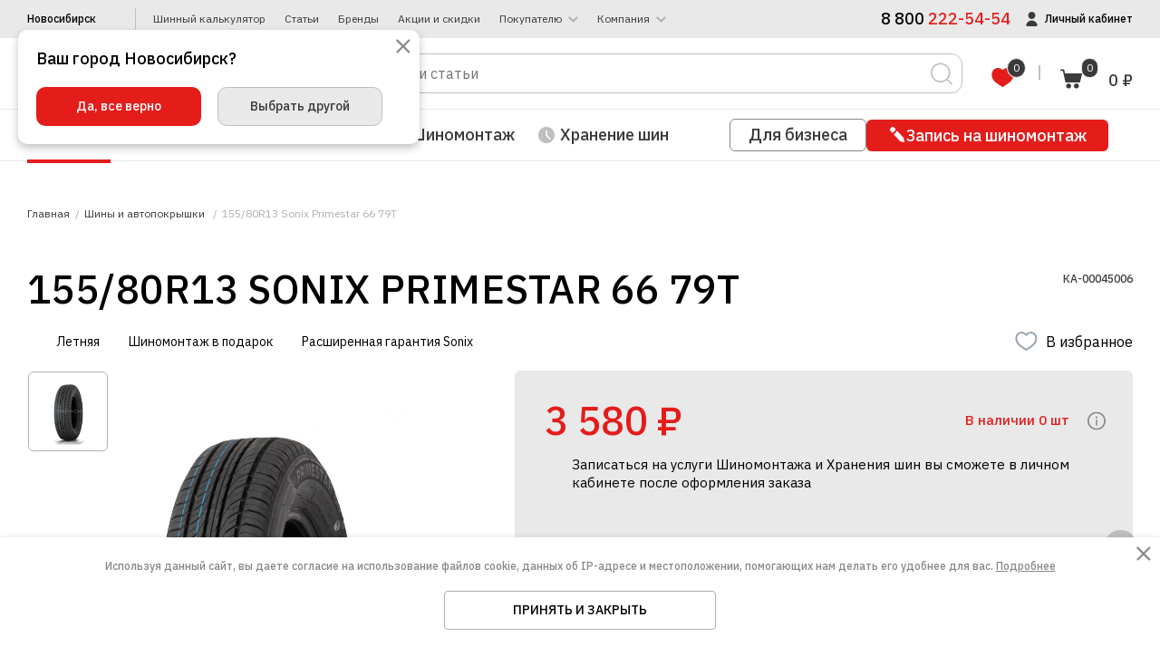

--- FILE ---
content_type: text/html; charset=UTF-8
request_url: https://www.sibzapaska.ru/catalog/tires/155_80r13_sonix_primestar_66_79t/
body_size: 36054
content:
<!DOCTYPE html>
<html lang="ru">
<head>
			<title>Купить 155/80R13 Sonix Primestar 66 79T в Новосибирске и Бердске - Запаска</title>

		<script data-skip-moving="true">
			window.isDevSite = false;
			window.isLocalSite = false;
			window.siteTemplatePath = '/local/templates/main';
			window.reactJsVersion = '1.1.3';
			window.showOfertaLinkOnOrderPage = false;
			window.lableAboutPrivacyPolicy = `Я даю согласие на обработку моих <a href="/pages/privacy-policy/#anchor_consent_to_processing_data" target="_blank">персональных данных</a> и <a href="/pages/privacy-policy/#anchor_consent_to_adv" target="_blank">получение информационных сообщений</a> в соответствии с <a href="/pages/privacy-policy/#anchor_privacy_policy" target="_blank">Политикой конфиденциальности</a>.`;
			window.hintAboutPrivacyPolicy = `Нажимая на кнопку «Отправить», я даю согласие на обработку моих <a href="/pages/privacy-policy/#anchor_consent_to_processing_data" target="_blank">персональных данных</a> и <a href="/pages/privacy-policy/#anchor_consent_to_adv" target="_blank">получение информационных сообщений</a> в соответствии с <a href="/pages/privacy-policy/#anchor_privacy_policy" target="_blank">Политикой конфиденциальности</a>.`;
			window.availableSbk = true;
			window.sbkPartnersCount = 8;
		</script>

		
					<script data-skip-moving="true">
				window.yandexPayMerchantId = 'd1b8eab5-b1b9-4890-9201-9385e00630f8';
				window.yandexPayTestMode = false;
				window.yaPayWidgetMauntInterval = [];
				window.yandexPayPrompDiscountShow = false;
				window.yandexPayPrompDiscountTitle = '-10% при оплате';
				window.yandexPayPrompDiscountText = 'При оплате через сервисы Яндекса -10%. Но не более 2 500 руб.';
			</script>
			<script data-skip-moving="true" src="/local/templates/main/js_dev/yandex_pay_widgets.js"></script>
			<script data-skip-moving="true" src="https://pay.yandex.ru/sdk/v1/pay.js" onload="window.onYaPayLoad()" async></script>
			<meta http-equiv="Content-Type" content="text/html; charset=UTF-8" />
<meta name="description" content="155/80R13 Sonix Primestar 66 79T в магазинах Запаска в Новосибирске и Бердске. Монтаж и хранение шин. Гарантия" />
<link href="https://fonts.googleapis.com/css2?family=IBM+Plex+Sans:wght@400;500;600;700&amp;display=swap" type="text/css"  rel="stylesheet" />
<link href="/bitrix/cache/css/s1/main/template_96a35f4f1f7bbe3794dffbd4ef782691/template_96a35f4f1f7bbe3794dffbd4ef782691_v1.css?17667345221057104" type="text/css"  data-template-style="true" rel="stylesheet" />
<script>if(!window.BX)window.BX={};if(!window.BX.message)window.BX.message=function(mess){if(typeof mess==='object'){for(let i in mess) {BX.message[i]=mess[i];} return true;}};</script>
<script>(window.BX||top.BX).message({"JS_CORE_LOADING":"Загрузка...","JS_CORE_NO_DATA":"- Нет данных -","JS_CORE_WINDOW_CLOSE":"Закрыть","JS_CORE_WINDOW_EXPAND":"Развернуть","JS_CORE_WINDOW_NARROW":"Свернуть в окно","JS_CORE_WINDOW_SAVE":"Сохранить","JS_CORE_WINDOW_CANCEL":"Отменить","JS_CORE_WINDOW_CONTINUE":"Продолжить","JS_CORE_H":"ч","JS_CORE_M":"м","JS_CORE_S":"с","JSADM_AI_HIDE_EXTRA":"Скрыть лишние","JSADM_AI_ALL_NOTIF":"Показать все","JSADM_AUTH_REQ":"Требуется авторизация!","JS_CORE_WINDOW_AUTH":"Войти","JS_CORE_IMAGE_FULL":"Полный размер"});</script>

<script src="/bitrix/js/main/core/core.min.js?1759811947229643"></script>

<script>BX.Runtime.registerExtension({"name":"main.core","namespace":"BX","loaded":true});</script>
<script>BX.setJSList(["\/bitrix\/js\/main\/core\/core_ajax.js","\/bitrix\/js\/main\/core\/core_promise.js","\/bitrix\/js\/main\/polyfill\/promise\/js\/promise.js","\/bitrix\/js\/main\/loadext\/loadext.js","\/bitrix\/js\/main\/loadext\/extension.js","\/bitrix\/js\/main\/polyfill\/promise\/js\/promise.js","\/bitrix\/js\/main\/polyfill\/find\/js\/find.js","\/bitrix\/js\/main\/polyfill\/includes\/js\/includes.js","\/bitrix\/js\/main\/polyfill\/matches\/js\/matches.js","\/bitrix\/js\/ui\/polyfill\/closest\/js\/closest.js","\/bitrix\/js\/main\/polyfill\/fill\/main.polyfill.fill.js","\/bitrix\/js\/main\/polyfill\/find\/js\/find.js","\/bitrix\/js\/main\/polyfill\/matches\/js\/matches.js","\/bitrix\/js\/main\/polyfill\/core\/dist\/polyfill.bundle.js","\/bitrix\/js\/main\/core\/core.js","\/bitrix\/js\/main\/polyfill\/intersectionobserver\/js\/intersectionobserver.js","\/bitrix\/js\/main\/lazyload\/dist\/lazyload.bundle.js","\/bitrix\/js\/main\/polyfill\/core\/dist\/polyfill.bundle.js","\/bitrix\/js\/main\/parambag\/dist\/parambag.bundle.js"]);
</script>
<script>BX.Runtime.registerExtension({"name":"pull.protobuf","namespace":"BX","loaded":true});</script>
<script>BX.Runtime.registerExtension({"name":"rest.client","namespace":"window","loaded":true});</script>
<script>(window.BX||top.BX).message({"pull_server_enabled":"Y","pull_config_timestamp":1751346765,"shared_worker_allowed":"Y","pull_guest_mode":"N","pull_guest_user_id":0,"pull_worker_mtime":1751346764});(window.BX||top.BX).message({"PULL_OLD_REVISION":"Для продолжения корректной работы с сайтом необходимо перезагрузить страницу."});</script>
<script>BX.Runtime.registerExtension({"name":"pull.client","namespace":"BX","loaded":true});</script>
<script>BX.Runtime.registerExtension({"name":"pull","namespace":"window","loaded":true});</script>
<script>BX.Runtime.registerExtension({"name":"jquery3mh","namespace":"window","loaded":true});</script>
<script>BX.Runtime.registerExtension({"name":"disMsg","namespace":"window","loaded":true});</script>
<script>BX.Runtime.registerExtension({"name":"disAjax","namespace":"window","loaded":true});</script>
<script>BX.Runtime.registerExtension({"name":"fx","namespace":"window","loaded":true});</script>
<script>(window.BX||top.BX).message({"LANGUAGE_ID":"ru","FORMAT_DATE":"DD.MM.YYYY","FORMAT_DATETIME":"DD.MM.YYYY HH:MI:SS","COOKIE_PREFIX":"BITRIX_SM","SERVER_TZ_OFFSET":"25200","UTF_MODE":"Y","SITE_ID":"s1","SITE_DIR":"\/","USER_ID":"","SERVER_TIME":1769145968,"USER_TZ_OFFSET":0,"USER_TZ_AUTO":"Y","bitrix_sessid":"264d3d5c1419fe8aef945e0cb32522a5"});</script>


<script  src="/bitrix/cache/js/s1/main/kernel_main/kernel_main_v1.js?1766734806159755"></script>
<script src="/bitrix/js/pull/protobuf/protobuf.min.js?166143600876433"></script>
<script src="/bitrix/js/pull/protobuf/model.min.js?166143600814190"></script>
<script src="/bitrix/js/rest/client/rest.client.min.js?16614360089240"></script>
<script src="/bitrix/js/pull/client/pull.client.min.js?175134676449849"></script>
<script>BX.setJSList(["\/bitrix\/js\/main\/core\/core_fx.js","\/bitrix\/js\/main\/session.js","\/bitrix\/js\/main\/pageobject\/dist\/pageobject.bundle.js","\/bitrix\/js\/main\/core\/core_window.js","\/bitrix\/js\/main\/date\/main.date.js","\/bitrix\/js\/main\/core\/core_date.js","\/bitrix\/js\/main\/utils.js","\/local\/templates\/main\/components\/bitrix\/catalog.element\/detail\/script.js","\/local\/js\/jquery3\/jquery-3.6.0.min.js","\/local\/js\/disMsg\/jquery.disMsg.js","\/local\/js\/disAjax\/jquery.disAjax.js","\/local\/templates\/main\/js_dev\/jquery.maskedinput.min.js","\/local\/templates\/main\/script.js","\/local\/templates\/main\/js_dev\/scripts.js","\/local\/templates\/main\/js_dev\/AddToCartFormsHandler.js","\/local\/templates\/main\/js_dev\/b24widget.js","\/local\/templates\/main\/libs\/jquery-ui.min.js","\/local\/templates\/main\/libs\/jquery.ui.touch-punch.min.js","\/local\/templates\/main\/libs\/jquery.zoom.min.js","\/local\/templates\/main\/libs\/jquery.fancybox.min.js","\/local\/templates\/main\/libs\/slick\/slick.min.js","\/local\/templates\/main\/libs\/scrollBar\/simplebar.min.js","\/local\/templates\/main\/libs\/navigation\/priority-nav.min.js","\/local\/templates\/main\/libs\/jquery.inputmask.min.js","\/local\/templates\/main\/js\/app.js","\/local\/templates\/main\/js\/init.js","\/bitrix\/components\/bitrix\/search.title\/script.js","\/local\/templates\/main\/components\/bitrix\/search.title\/top_search\/script.js","\/local\/templates\/main\/components\/bitrix\/sale.basket.basket.line\/.default\/script.js","\/bitrix\/components\/mhm.fav\/myfavorites.controls\/templates\/.default\/script.js","\/local\/templates\/main\/components\/mh\/iblockelement.form.ajax\/response_vacancy\/script.js"]);</script>
<script>BX.setCSSList(["\/local\/js\/disMsg\/styles.css","\/local\/js\/disAjax\/styles.css","\/local\/templates\/main\/css\/normalize.css","\/local\/templates\/main\/css\/libs.css","\/local\/templates\/main\/libs\/jquery.fancybox.min.css","\/local\/templates\/main\/libs\/jquery-ui.min.css","\/local\/templates\/main\/libs\/scrollBar\/simplebar.css","\/local\/templates\/main\/css\/template.css","\/local\/templates\/main\/components\/bitrix\/sale.basket.basket.line\/.default\/style.css","\/local\/templates\/main\/styles.css"]);</script>
<script>
					(function () {
						"use strict";

						var counter = function ()
						{
							var cookie = (function (name) {
								var parts = ("; " + document.cookie).split("; " + name + "=");
								if (parts.length == 2) {
									try {return JSON.parse(decodeURIComponent(parts.pop().split(";").shift()));}
									catch (e) {}
								}
							})("BITRIX_CONVERSION_CONTEXT_s1");

							if (cookie && cookie.EXPIRE >= BX.message("SERVER_TIME"))
								return;

							var request = new XMLHttpRequest();
							request.open("POST", "/bitrix/tools/conversion/ajax_counter.php", true);
							request.setRequestHeader("Content-type", "application/x-www-form-urlencoded");
							request.send(
								"SITE_ID="+encodeURIComponent("s1")+
								"&sessid="+encodeURIComponent(BX.bitrix_sessid())+
								"&HTTP_REFERER="+encodeURIComponent(document.referrer)
							);
						};

						if (window.frameRequestStart === true)
							BX.addCustomEvent("onFrameDataReceived", counter);
						else
							BX.ready(counter);
					})();
				</script>
<meta charset="utf-8">
<meta name="viewport" content="width=device-width,initial-scale=1.0">
<meta http-equiv="X-UA-Compatible" content="IE=edge">
<meta name="format-detection" content="telephone=no">
<meta name="format-detection" content="date=no">
<meta name="format-detection" content="address=no">
<meta name="format-detection" content="email=no">
<meta name="theme-color" content="#e9e9e9">
<meta name="msapplication-TileColor" content="#1A47A9">
<link rel="shortcut icon" type="image/x-icon" href="/favicon.ico">
<link rel="shortcut icon" href="/favicon.svg" type="image/x-icon">
<link rel="apple-touch-icon" sizes="180x180" href="/apple-icon.png?1">
<link rel="preconnect" href="https://fonts.googleapis.com">
<link rel="preconnect" href="https://fonts.gstatic.com" crossorigin>
<meta property="og:title" content="Купить 155/80R13 Sonix Primestar 66 79T в Новосибирске и Бердске - Запаска"/>
<meta property="og:description" content="155/80R13 Sonix Primestar 66 79T в магазинах Запаска в Новосибирске и Бердске. Монтаж и хранение шин. Гарантия"/>
<meta property="og:type" content="website"/>
<meta property="og:url" content="https://www.sibzapaska.ru/catalog/tires/155_80r13_sonix_primestar_66_79t/"/>



<script  src="/bitrix/cache/js/s1/main/template_2b07b9153a9dca8e4163148305d07f64/template_2b07b9153a9dca8e4163148305d07f64_v1.js?1766734522819049"></script>
<script  src="/bitrix/cache/js/s1/main/page_e339c43fe5f2af844e90afe7fad5fd40/page_e339c43fe5f2af844e90afe7fad5fd40_v1.js?17667345401687"></script>

<script type="text/javascript" src="https://www.google.com/recaptcha/api.js"></script><!-- Yandex.Metrika counter -->
<script data-skip-moving="true" type="text/javascript" >
   (function(m,e,t,r,i,k,a){m[i]=m[i]||function(){(m[i].a=m[i].a||[]).push(arguments)};
   m[i].l=1*new Date();
   for (var j = 0; j < document.scripts.length; j++) {if (document.scripts[j].src === r) { return; }}
   k=e.createElement(t),a=e.getElementsByTagName(t)[0],k.async=1,k.src=r,a.parentNode.insertBefore(k,a)})
   (window, document, "script", "https://mc.yandex.ru/metrika/tag.js", "ym");

   ym(17440285, "init", {
        clickmap:true,
        trackLinks:true,
        accurateTrackBounce:true,
        webvisor:true,
        ecommerce:"dataLayer"
   });
</script>
<noscript><div><img src="https://mc.yandex.ru/watch/17440285" style="position:absolute; left:-9999px;" alt="" /></div></noscript>
<!-- /Yandex.Metrika counter -->

<!-- Google Tag Manager -->
<script data-skip-moving="true">(function(w,d,s,l,i){w[l]=w[l]||[];w[l].push({'gtm.start':
new Date().getTime(),event:'gtm.js'});var f=d.getElementsByTagName(s)[0],
j=d.createElement(s),dl=l!='dataLayer'?'&l='+l:'';j.async=true;j.src=
'https://www.googletagmanager.com/gtm.js?id='+i+dl;f.parentNode.insertBefore(j,f);
})(window,document,'script','dataLayer','GTM-NDRXFWT');</script>
<!-- End Google Tag Manager -->

<!-- Top.Mail.Ru counter -->
<script data-skip-moving="true" type="text/javascript">
var _tmr = window._tmr || (window._tmr = []);
_tmr.push({id: "3407492", type: "pageView", start: (new Date()).getTime()});
(function (d, w, id) {
  if (d.getElementById(id)) return;
  var ts = d.createElement("script"); ts.type = "text/javascript"; ts.async = true; ts.id = id;
  ts.src = "https://top-fwz1.mail.ru/js/code.js";
  var f = function () {var s = d.getElementsByTagName("script")[0]; s.parentNode.insertBefore(ts, s);};
  if (w.opera == "[object Opera]") { d.addEventListener("DOMContentLoaded", f, false); } else { f(); }
})(document, window, "tmr-code");
</script>
<noscript><div><img src="https://top-fwz1.mail.ru/counter?id=3407492;js=na" style="position:absolute;left:-9999px;" alt="Top.Mail.Ru" /></div></noscript>
<!-- /Top.Mail.Ru counter -->
</head>
<body>
<!-- Google Tag Manager (noscript) -->
<noscript><iframe src="https://www.googletagmanager.com/ns.html?id=GTM-NDRXFWT"
height="0" width="0" style="display:none;visibility:hidden"></iframe></noscript>
<!-- End Google Tag Manager (noscript) --><div id="panel"></div>
<div class="preloader show">
	<div class="preloader__circle">
		<svg width="88" height="88" viewBox="0 0 200 200" fill="none" color="#E41D1B">
			<defs>
				<linearGradient id="spinner-secondHalf">
					<stop offset="0%" stop-opacity="1" stop-color="currentColor"></stop>
					<stop offset="100%" stop-opacity="1" stop-color="currentColor"></stop>
				</linearGradient>
				<linearGradient id="spinner-firstHalf">
					<stop offset="0%" stop-opacity="1" stop-color="currentColor"></stop>
					<stop offset="40%" stop-opacity="1" stop-color="currentColor"></stop>
					<stop offset="100%" stop-opacity="0.3" stop-color="currentColor"></stop>
				</linearGradient>
			</defs>
			<g stroke-width="8" transform="rotate(45 100 100)">
				<path id="circle" stroke="url(#spinner-secondHalf)" d="M 4 100 A 96 96 0 0 1 196 100"></path>
				<path stroke="url(#spinner-firstHalf)" d="M 196 100 A 96 96 0 0 1 4 100"></path>
				<path stroke="currentColor" stroke-linecap="round" d="M 4 100 A 96 96 0 0 1 4 98"></path>
			</g>
		</svg>
		<div class="preloader__img"></div>
	</div>
</div>
<div class="awPageWrapper">
	<header class="header" id="header">
		<div class="head-dashboard">
			<div class="head-dashboard__top">
				<div class="global-wrapper">
					<div class="head-dashboard__wrap">
						<button class="hamburger head-dashboard__hamburger js-open-menu-top">
							<span class="hamburger__icon"></span>
						</button>
						<a class="logo head-dashboard__logo-top" href="/">
							<img class="logo__img" src="/local/templates/main/images/logo.svg?1" alt="">
						</a>
						<a class="btn-select btn-select-desctop js-btn-select" data-user-city>
							Новосибирск						</a>
							<nav class="menu-list head-dashboard__menu head-dashboard__menu_top">
					<ul class="menu-list__list">
									<li class="menu-list__item ">
													<a class="menu-list__link " href="/calculator/">
								Шинный калькулятор							</a>
												</li>
										<li class="menu-list__item ">
													<a class="menu-list__link " href="/company/news/">
								Статьи							</a>
												</li>
										<li class="menu-list__item ">
													<a class="menu-list__link " href="/brands/">
								Бренды							</a>
												</li>
										<li class="menu-list__item ">
													<a class="menu-list__link " href="/sale/">
								Акции и скидки							</a>
												</li>
										<li class="menu-list__item is-active">
													<div class="menu-list__link-container">
								<div class="menu-list__link ">
									Покупателю								</div>
							</div>
							<ul class="menu-list__submenu">
													<li class="menu-list__subitem">
						<a class="menu-list__sublink" href="/pages/oplata-i-dostavka/">
							Оплата и доставка						</a>
					</li>
										<li class="menu-list__subitem">
						<a class="menu-list__sublink" href="/pages/vozvrat-tovara/">
							Возврат товара						</a>
					</li>
										<li class="menu-list__subitem">
						<a class="menu-list__sublink" href="/pages/how-to-order/">
							Как заказать						</a>
					</li>
												</ul>
												</li>
										<li class="menu-list__item is-active">
													<div class="menu-list__link-container">
								<div class="menu-list__link ">
									Компания								</div>
							</div>
							<ul class="menu-list__submenu">
													<li class="menu-list__subitem">
						<a class="menu-list__sublink" href="/cooperation/">
							Для бизнеса						</a>
					</li>
										<li class="menu-list__subitem">
						<a class="menu-list__sublink" href="/job/">
							Вакансии						</a>
					</li>
										<li class="menu-list__subitem">
						<a class="menu-list__sublink" href="/contacts/">
							Контакты						</a>
					</li>
												</ul>
												</li>
								</ul>
						</nav>
						<div class="head-dashboard__contact-wrap">
								<a class="head-dashboard__contacts" href="tel:88002225454" >
		<span class="head-dashboard__text">8 800</span> <span class="head-dashboard__text text-red">222-54-54</span>	</a>
								<div class="head-dashboard__button-container">
																	<div class="btn btn_text btn_user login-btn">
										Личный кабинет
									</div>
																</div>
						</div>
					</div>
				</div>
			</div>
			<div class="head-dashboard__middle">
				<div class="global-wrapper">
					<div class="head-dashboard__wrap">
						<button class="hamburger head-dashboard__hamburger js-open-menu-top">
							<span class="hamburger__icon"></span>
						</button>
						<a class="logo head-dashboard__logo-bottom" href="/">
							<img class="logo__img" src="/local/templates/main/images/logo.svg?1" alt="">
						</a>
						
<button class="head-dashboard__btn-search" data-search-btn></button>
<div class="search-drop" data-search-form>
	<div class="global-wrapper">
		<div class="select-search-panel">
			<div class="select" js-tabselect>
				<div class="select__button" data-dsdd>
					<input
						onkeyup="searchAfterEnterPress(event)"
						class="input js-valid"
						type="text"
						name="q"
						id="title-search-input"
						placeholder="Найти товары, акции и статьи"
						input-search
					>
					<div class="select__button-icon">
						<div class="select__button-arrow" onclick="search()" ></div>
						<div class="select__button-clean" js-select-clean></div>
					</div>
				</div>
				<div class="select__roster dsdd-menu" select-search>
					<div class="select__dsdd-menu" data-inputs>
						<ul id='title-search1'></ul>
					</div>
				</div>
			</div>
		</div>
	</div>
</div>

<script>
	function search(){
		let query = $("[input-search]").val()
		window.location.href = '/search/?q=' + query
	}

	function searchAfterEnterPress(event){
		if(event.key === 'Enter')
		{
			let query = $("[input-search]").val()
			window.location.href = '/search/?q=' + query
		}
	}

	BX.ready(function(){
		new JCTitleSearch({
			'AJAX_PAGE': '/catalog/tires/155_80r13_sonix_primestar_66_79t/?SECTION_CODE=tires&amp;FILTER_PATH=155_80r13_sonix_primestar_66_79t',
			'CONTAINER_ID': 'title-search1',
			'INPUT_ID': 'title-search-input',
			'MIN_QUERY_LEN': 2
		});
	});
</script>						<div class="head-dashboard__control">
							<a class="favorites-btn" href="#login" data-fancybox>
								<span class="favorites-btn__icon" data-entity="favorites-icon">
									<span class="favorites-btn__icon-heart"></span>
									<span class="favorites-btn__number favorites-count">0</span>
								</span>
							</a>
							<a href="/basket/" id="bx_basket" class="bx-basket basket-btn head-dashboard__basket-btn"><!--'start_frame_cache_bx_basket'-->	<script>
		function TopBasket(selector, ajaxLink, componentParams){
			this.refresh = function(){
				$.disAjax(ajaxLink, {
					indicator: false,
					data: {componentParams: componentParams},
					success: function(res){
						$(selector).each(function(){
							$(this).replaceWith(res);
						});
					}
				});
			}
		}

		window.topBasket = new TopBasket('#bx_basket', '/local/templates/main/components/bitrix/sale.basket.basket.line/.default/ajax.php', '[base64].2d12578927a3229c50c7cdf682a204bb7544140b390386e2272b88479030c3f4');
	</script>
	
<span class="basket-btn__icon">
	<span class="basket-btn__icon-cart"></span>
	<span class="basket-btn__number">0</span>
</span>
<span class="basket-btn__sum">0 &#8381;</span>
<!--'end_frame_cache_bx_basket'--></a>

						</div>
					</div>
				</div>
			</div>
			<div class="head-dashboard__bottom">
				<div class="global-wrapper">
					<div class="head-dashboard__wrap">
							<nav class="menu-list nav head-dashboard__menu head-dashboard__menu_bottom">
				<div class="wrapper resize-drag nav-wrapper priority-nav" instance="0">
						<ul class="menu-list__list">
									<li class="menu-list__item is-active">
													<div class="menu-list__link-container">
								<div class="menu-list__link icon-tires">
									Шины								</div>
							</div>
							<ul class="menu-list__submenu">
													<li class="menu-list__subitem">
						<a class="menu-list__sublink" href="/catalog/tires/filter/zima/">
							Зимние						</a>
					</li>
										<li class="menu-list__subitem">
						<a class="menu-list__sublink" href="/catalog/tires/filter/leto/">
							Летние						</a>
					</li>
										<li class="menu-list__subitem">
						<a class="menu-list__sublink" href="/catalog/tires/filter/zima/oshipovka_shin-is-da/">
							Зимние шипованные						</a>
					</li>
										<li class="menu-list__subitem">
						<a class="menu-list__sublink" href="/catalog/tires/filter/zima/oshipovka_shin-is-net/">
							Зимние нешипованные						</a>
					</li>
										<li class="menu-list__subitem">
						<a class="menu-list__sublink" href="/catalog/tires/filter/gryazevaya/">
							Грязевые						</a>
					</li>
										<li class="menu-list__subitem">
						<a class="menu-list__sublink" href="/catalog/tires/filter/gruzovaya/">
							Грузовые						</a>
					</li>
												</ul>
												</li>
										<li class="menu-list__item ">
													<a class="menu-list__link icon-disc" href="/catalog/wheels/">
								Диски							</a>
												</li>
										<li class="menu-list__item ">
													<a class="menu-list__link icon-batteries" href="/catalog/accumulators/">
								Аккумуляторы							</a>
												</li>
										<li class="menu-list__item ">
													<a class="menu-list__link icon-settings" href="/services/shinomontazh/">
								Шиномонтаж							</a>
												</li>
										<li class="menu-list__item ">
													<a class="menu-list__link icon-time" href="/services/khranenie-shin/">
								Хранение шин							</a>
												</li>
								</ul>
					</div>
				</nav>
						<div class="head-dashboard__bottom-btn">
							<a class="btn btn_stroke" href="/cooperation/">Для бизнеса</a>
							<button class="btn-order" data-open-shinomontazh-service-modal>Запись на шиномонтаж</button>
						</div>
					</div>
				</div>
			</div>
		</div>
		<div class="mobile-menu-top">
			<div class="mobile-menu-top__wrap">
				<div class="mobile-menu-top__block-wrap">
					<div class="mobile-menu-top__head">
						<div class="btn-select btn-select-desctop js-btn-select" data-user-city>Новосибирск</div>
						<button class="btn-close js-close-menu-top" aria-label="Закрыть">
							<svg width="11" height="11" viewBox="0 0 11 11" fill="none" xmlns="http://www.w3.org/2000/svg">
								<line x1="9.89844" y1="1.06066" x2="1.0596" y2="9.8995" stroke="#888888" stroke-width="1.5" stroke-linecap="round"/>
								<line x1="0.75" y1="-0.75" x2="13.25" y2="-0.75" transform="matrix(0.707107 0.707107 0.707107 -0.707107 0.90625 0)" stroke="#888888" stroke-width="1.5" stroke-linecap="round"/>
							</svg>
						</button>
					</div>
					<div class="mobile-menu-top__body">
													<button data-open-bottom="data-open-bottom" class="btn btn_text btn_user login-btn">
								Личный кабинет
							</button>
													<div class="search">
							<form action="/search/" role="search">
								<input class="input search__input" type="text" name="q" placeholder="Поиск" autocomplete="off">
								<button type="submit" class="search__btn"></button>
							</form>
						</div>
							<nav class="menu-list menu-list_mobile">
					<ul class="menu-list__list">
									<li class="menu-list__item is-active">
													<div class="menu-list__link-container">
								<div class="menu-list__link icon-menu-1">
									Шины								</div>
							</div>
							<ul class="menu-list__submenu">
													<li class="menu-list__subitem">
						<a class="menu-list__sublink" href="/catalog/tires/filter/zima/">
							Зимние						</a>
					</li>
										<li class="menu-list__subitem">
						<a class="menu-list__sublink" href="/catalog/tires/filter/leto/">
							Летние						</a>
					</li>
										<li class="menu-list__subitem">
						<a class="menu-list__sublink" href="/catalog/tires/filter/zima/oshipovka_shin-is-da/">
							Зимние шипованные						</a>
					</li>
										<li class="menu-list__subitem">
						<a class="menu-list__sublink" href="/catalog/tires/filter/zima/oshipovka_shin-is-net/">
							Зимние нешипованные						</a>
					</li>
										<li class="menu-list__subitem">
						<a class="menu-list__sublink" href="/catalog/tires/filter/gryazevaya/">
							Грязевые						</a>
					</li>
										<li class="menu-list__subitem">
						<a class="menu-list__sublink" href="/catalog/tires/filter/gruzovaya/">
							Грузовые						</a>
					</li>
												</ul>
												</li>
										<li class="menu-list__item ">
													<a class="menu-list__link icon-menu-2" href="/catalog/wheels/">
								Диски							</a>
												</li>
										<li class="menu-list__item ">
													<a class="menu-list__link icon-menu-3" href="/catalog/accumulators/">
								Аккумуляторы							</a>
												</li>
										<li class="menu-list__item is-active">
													<div class="menu-list__link-container">
								<div class="menu-list__link icon-menu-4">
									Услуги								</div>
							</div>
							<ul class="menu-list__submenu">
													<li class="menu-list__subitem">
						<a class="menu-list__sublink" href="/services/shinomontazh/">
							Шиномонтаж						</a>
					</li>
										<li class="menu-list__subitem">
						<a class="menu-list__sublink" href="/services/khranenie-shin/">
							Хранение шин						</a>
					</li>
												</ul>
												</li>
										<li class="menu-list__item ">
													<a class="menu-list__link icon-menu-6" href="/calculator/">
								Шинный калькулятор							</a>
												</li>
										<li class="menu-list__item ">
													<a class="menu-list__link icon-menu-9" href="/company/news/">
								Статьи							</a>
												</li>
										<li class="menu-list__item ">
													<a class="menu-list__link icon-menu-8" href="/brands/">
								Бренды							</a>
												</li>
										<li class="menu-list__item ">
													<a class="menu-list__link icon-menu-promo" href="/sale/">
								Акции и скидки							</a>
												</li>
										<li class="menu-list__item is-active">
													<div class="menu-list__link-container">
								<div class="menu-list__link icon-menu-10">
									Покупателю								</div>
							</div>
							<ul class="menu-list__submenu">
													<li class="menu-list__subitem">
						<a class="menu-list__sublink" href="/pages/oplata-i-dostavka/">
							Оплата и доставка						</a>
					</li>
										<li class="menu-list__subitem">
						<a class="menu-list__sublink" href="/pages/vozvrat-tovara/">
							Возврат товара						</a>
					</li>
										<li class="menu-list__subitem">
						<a class="menu-list__sublink" href="/pages/how-to-order/">
							Как заказать						</a>
					</li>
												</ul>
												</li>
										<li class="menu-list__item is-active">
													<div class="menu-list__link-container">
								<div class="menu-list__link icon-menu-9">
									Компания								</div>
							</div>
							<ul class="menu-list__submenu">
													<li class="menu-list__subitem">
						<a class="menu-list__sublink" href="/job/">
							Вакансии						</a>
					</li>
										<li class="menu-list__subitem">
						<a class="menu-list__sublink" href="/contacts/">
							Контакты						</a>
					</li>
												</ul>
												</li>
										<li class="menu-list__item ">
													<a class="menu-list__link icon-menu-business" href="/cooperation/">
								Для бизнеса							</a>
												</li>
								</ul>
								<div class="menu-list__button-wrapper">
				<button class="menu-list__button" data-open-shinomontazh-service-modal>Запись на шиномонтаж</button>
			</div>
				</nav>
					</div>
				</div>
			</div>
		</div>
	</header>
			<section class="block block_breadcrumbs ">
				<div class="global-wrapper">
					
		<nav class="breadcrumbs">
			<ul class="breadcrumbs__list" itemscope itemtype="http://schema.org/BreadcrumbList"><li class="breadcrumbs__item"><a class="breadcrumbs__link text-12" href="/">Главная</a></li>
						<li class="breadcrumbs__item" id="bx_breadcrumb_0" itemprop="itemListElement" itemscope itemtype="http://schema.org/ListItem">
							<a href="/catalog/tires/" title="Шины и автопокрышки" itemprop="item" class="breadcrumbs__link text-12">
								<span itemprop="name">Шины и автопокрышки</span>
							</a>
							<meta itemprop="position" content="1" />
						</li>
						<li class="breadcrumbs__item breadcrumbs__item_active">
							<div class="breadcrumbs__link text-12">155/80R13    Sonix Primestar 66  79T</div>
						</li></ul>
		</nav>				</div>
			</section>
			
<main class="page">
	<div class="page__main">
		<section class="block">
	<div class="global-wrapper">
		<div class="block__body">
			<div class="catalog-card-block" id="bx_117848907_38413" itemscope itemtype="http://schema.org/Product">
				<div class="catalog-card-block__title-container">
					<h1 class="catalog-card-block__title">155/80R13 Sonix Primestar 66 79T</h1>
											<div class="catalog-card-block__code">
							КА-00045006						</div>
										</div>
				<div class="catalog-card-block__control-panel">
											<ul class="product-type">
															<li class="product-type__item">
									<div class="product-type__icon icon-summer"></div>
									<div class="product-type__title text-14">
										Летняя
									</div>
								</li>
																								<li class="product-type__item">
										<div class="product-type__icon icon-prize"></div>
										<div class="product-type__title text-14">Шиномонтаж в подарок</div>
									</li>
																		<li class="product-type__item"onclick="window.open('/warranty/','_blank');">
										<div class="product-type__icon icon-guarantee"></div>
										<div class="product-type__title text-14">Расширенная гарантия Sonix</div>
									</li>
															</ul>
											<button class="btn-favorite" data-favorite-detail="add_button" data-id="38413">
						<svg width="28" height="28" viewBox="0 0 28 28" fill="none" xmlns="http://www.w3.org/2000/svg">
							<path d="M3.34375 10.4104C3.34375 6.91173 5.70439 4.00016 8.91492 4H8.91518C11.0943 4.0001 12.9262 5.22096 13.6386 5.92917L14.3436 6.63013L15.0487 5.92914C15.761 5.22088 17.5931 4 19.7723 4C22.9828 4 25.3437 6.9116 25.3437 10.4104C25.3437 13.4135 24.1812 15.5161 22.179 17.4206C20.4362 19.0783 18.1169 20.5356 15.3783 22.2563C15.0398 22.469 14.6948 22.6857 14.3438 22.9073C13.9922 22.6854 13.6467 22.4683 13.3077 22.2552C10.5698 20.5349 8.25106 19.0779 6.50859 17.4205C4.50634 15.516 3.34375 13.4135 3.34375 10.4104Z" stroke="currentColor" stroke-width="2"/>
						</svg>
						В избранное
					</button>
				</div>
				<div class="catalog-card-block__wrap">
					<div class="slider-preview  " catalog-card-slider="">
						<div class="slider-preview__wrap">
							<div class="slider-preview__list-nav">
																	<div class="slider-preview__list-item">
										<div class="slider-preview__img-container">
											<img
												class="slider-preview__img"
												src="/upload/resize_cache/iblock/3c5/750_1000_1829c481d2cf51846caac93c7063c16d7/zwe7wrzitqj0s9z5ufqnzk6e28g8g3jy.jpg"
												alt="155/80R13    Sonix Primestar 66  79T"
											>
										</div>
									</div>
																</div>
							<div class="slider-preview__list-content">
																	<div class="slider-preview__list-item">
																				<div class="slider-preview__img-container">
											<img
												class="slider-preview__img"
												src="/upload/resize_cache/iblock/3c5/750_1000_1829c481d2cf51846caac93c7063c16d7/zwe7wrzitqj0s9z5ufqnzk6e28g8g3jy.jpg"
												alt="155/80R13    Sonix Primestar 66  79T"
											>
										</div>
										<a class="slider-preview__btn-zoom" data-src="/upload/resize_cache/iblock/3c5/750_1000_1829c481d2cf51846caac93c7063c16d7/zwe7wrzitqj0s9z5ufqnzk6e28g8g3jy.jpg" data-fancybox="gallery"></a>
									</div>
																</div>
													</div>
					</div>
					<div class="catalog-card-block__cards">
						<div class="catalog-card-buy">
							<div class="catalog-card-buy__head">
								<div class="catalog-card-buy__cost-wrapper">
									<div class="catalog-card-buy__cost">
										3&nbsp;580 &#8381;									</div>
																	</div>
								<div class="catalog-card-buy__head-exact">
									<div class="catalog-card-buy__availability">
										<div class="catalog-card-buy__availability-text">
											В наличии 0 шт										</div>
										<div class="tooltip">
											<div class="tooltip__icon"></div>
											<div class="tooltip__content">
												В наличии в шинных центрах
											</div>
										</div>
									</div>
																	</div>
							</div>

							
							<form data-tobasket="">
								<div class="catalog-card-buy__body js-product-card">
									<div class="catalog-card-buy__text-blocks">
																					<div class="service-registration-text">
												<div class="service-registration-text__icon">
													<img src="/local/templates/main/img/icons/service-registration-2.svg" alt=""/>
												</div>
												<div class="service-registration-text__text">
													Записаться на услуги Шиномонтажа и Хранения шин вы сможете в личном кабинете после оформления заказа
												</div>
											</div>
																				</div>
									<div class="form-field order-checkbox" data-quantity-error-container="">
																				<div class="form-field__error-text" data-quantity-error=""></div>
									</div>
								</div>
								<div class="catalog-card-buy__footer">
																	</div>
							</form>
						</div>

						<div class="catalog-card-block__btns-wrapper">
							<div class="product-list-btns" id="sticky-buttons">
	<div class="product-list-btns__button-wrapper js-slider-top-btns">
		<button class="product-list-btns__btn installment-payment-btn not-red" data-src="/local/tools/information_popups/payment_ways.php" data-type="ajax">4 вида рассрочки</button>
		<button class="product-list-btns__btn credit-offers-btn not-red" data-src="/local/tools/sbk/information_popup.php" data-type="ajax">8+ кредитных предложений</button>
	</div>
</div>						</div>

											</div>
				</div>
			</div>
		</div>
	</div>
</section>

<section class="block block_mt-3">
	<div class="global-wrapper">
		<div class="block__body">
			<div class="tabs-block tabs-block_underline tabs-block_catalog-card" js-tabs>
				<div class="tabs-list tabs-block__tabs-list">
					<ul class="tabs-list__wrap" data-scroll-2>
						<li class="tabs-list__item is-active">
							<a class="tabs-list__link" data-button="0">Описание</a>
						</li>
						<li class="tabs-list__item">
							<a class="tabs-list__link" data-button="1">Отзывы</a>
						</li>
						<li class="tabs-list__item">
							<a class="tabs-list__link" data-button="2" data-show-stocks>Наличие</a>
						</li>
						<li class="tabs-list__item">
							<a class="tabs-list__link" data-button="3">Доставка</a>
						</li>
						<li class="tabs-list__item">
							<a class="tabs-list__link" data-button="4">Условия оплаты</a>
						</li>
													<li class="tabs-list__item">
								<a class="tabs-list__link" data-button="5">Гарантия</a>
							</li>
												</ul>
				</div>
				<div class="tabs-block__content-container">
					<div class="tabs-block__content is-active" data-tab="0">
						<div class="catalog-card-description tabs-block__component">
							<div class="catalog-card-description__table">
																		<div class="catalog-card-description__row">
											<div class="catalog-card-description__label" data-property_code="SHIRINA_PROTEKTORA_MM">
												Ширина											</div>
											<div class="catalog-card-description__val">
												155											</div>
										</div>
																				<div class="catalog-card-description__row">
											<div class="catalog-card-description__label" data-property_code="VYSOTA_PROFILYA_">
												Профиль											</div>
											<div class="catalog-card-description__val">
												80											</div>
										</div>
																				<div class="catalog-card-description__row">
											<div class="catalog-card-description__label" data-property_code="POSADOCHNYY_DIAMETR_">
												Диаметр											</div>
											<div class="catalog-card-description__val">
												13											</div>
										</div>
																				<div class="catalog-card-description__row">
											<div class="catalog-card-description__label" data-property_code="SEZONNOST">
												<span>Сезонность</span>											</div>
											<div class="catalog-card-description__val">
												<span>лето</span>											</div>
										</div>
																				<div class="catalog-card-description__row">
											<div class="catalog-card-description__label" data-property_code="KONSTRUKTSIYA_SHINY">
												Конструкция шины											</div>
											<div class="catalog-card-description__val">
												Радиальная											</div>
										</div>
																				<div class="catalog-card-description__row">
											<div class="catalog-card-description__label" data-property_code="TIP_GERMETIZATSII">
												Тип герметизации											</div>
											<div class="catalog-card-description__val">
												TL											</div>
										</div>
																				<div class="catalog-card-description__row">
											<div class="catalog-card-description__label" data-property_code="BREND">
												Бренд											</div>
											<div class="catalog-card-description__val">
												Sonix											</div>
										</div>
																				<div class="catalog-card-description__row">
											<div class="catalog-card-description__label" data-property_code="NAZNACHENIE_SHINY">
												Назначение											</div>
											<div class="catalog-card-description__val">
												Легковая											</div>
										</div>
																				<div class="catalog-card-description__row">
											<div class="catalog-card-description__label" data-property_code="SKOROSTNOY_INDEKS">
												Скоростной индекс											</div>
											<div class="catalog-card-description__val">
												T (190 км/ч)											</div>
										</div>
																				<div class="catalog-card-description__row">
											<div class="catalog-card-description__label" data-property_code="NAGRUZOCHNYY_INDEKS">
												Нагрузочный индекс											</div>
											<div class="catalog-card-description__val">
												79 (437 кг)											</div>
										</div>
																				<div class="catalog-card-description__row">
											<div class="catalog-card-description__label" data-property_code="POVYSHENNAYA_NARUZKA_XL">
												Повышенная нарузка(XL)											</div>
											<div class="catalog-card-description__val">
												Нет											</div>
										</div>
																	</div>
							<div class="catalog-card-description__wrap">
								<div class="catalog-card-description__content-container">
									<!---->
								</div>
								<div class="catalog-card-description__img-container">
									<img
										class="catalog-card-description__img"
										src="/local/templates/main/images/img-4.png"
										alt=""
										role="presentation"
									/>
								</div>
							</div>
						</div>
					</div>
					<div class="tabs-block__content" data-tab="1">
						<div class="catalog-card-description tabs-block__component">
							Нет данных
						</div>
					</div>
					<div class="tabs-block__content" data-tab="2">
						<div class="catalog-card-pay tabs-block__component">
							<ul class="catalog-card-pay__list">
								<li class="catalog-card-pay__item">
									<div class="catalog-card-pay__title">Наличие</div>
									<ul class="catalog-card-pay__sublist">
																			</ul>
								</li>
							</ul>
						</div>
					</div>
										<div class="tabs-block__content" data-tab="3">
						<div class="catalog-card-description tabs-block__component">
							<ul class="catalog-card-pay__list">
								<li class="catalog-card-pay__item">
									<div class="catalog-card-pay__title">Самовывоз</div>
									<ul class="catalog-card-pay__sublist">
																					<li class="catalog-card-pay__subitem">
												<div class="catalog-card-pay__icon icon-box"></div>
												<div class="catalog-card-pay__content">
													<div class="catalog-card-pay__subtitle">Самовывоз из шинного центра</div>
													<div class="catalog-card-pay__text">Забрать заказ самостоятельно можно в сети шинных центров в Новосибирске и Бердске. О готовности заказа к выдаче уведомим Вас звонком или по СМС.</div>
												</div>
											</li>
																					<li class="catalog-card-pay__subitem">
												<div class="catalog-card-pay__icon icon-box"></div>
												<div class="catalog-card-pay__content">
													<div class="catalog-card-pay__subtitle">Самовывоз из филиала DPD</div>
													<div class="catalog-card-pay__text">Получить заказ в ПВЗ DPD в Вашем городе. Доставка осуществляется по территории РФ везде, где есть филиалы DPD</div>
												</div>
											</li>
																					<li class="catalog-card-pay__subitem">
												<div class="catalog-card-pay__icon icon-box"></div>
												<div class="catalog-card-pay__content">
													<div class="catalog-card-pay__subtitle">Самовывоз из филиала ТК КИТ</div>
													<div class="catalog-card-pay__text">Получить заказ на складе КИТ в Вашем городе. Доставка осуществляется по территории РФ везде, где есть филиалы КИТ</div>
												</div>
											</li>
																			</ul>
								</li>
								<li class="catalog-card-pay__item">
									<div class="catalog-card-pay__title">Доставка</div>
									<ul class="catalog-card-pay__sublist">
																					<li class="catalog-card-pay__subitem">
												<div class="catalog-card-pay__icon icon-car"></div>
												<div class="catalog-card-pay__content">
													<div class="catalog-card-pay__subtitle">Доставка курьером в Новосибирске</div>
													<div class="catalog-card-pay__text">Доставка по Новосибирску курьером Запаски осуществляется до подъезда. Срок доставки от 1 до 3 рабочих дней и зависит от адреса доставки, и состава заказа. Подробнее о доставке уточняйте у менеджера. При покупке комплекта шин или литых дисков доставка по городу бесплатно*

*кроме отдаленных районов, стоимость уточняйте у менеджера. Бесплатная доставка только для покупателей физических лиц.</div>
												</div>
											</li>
																					<li class="catalog-card-pay__subitem">
												<div class="catalog-card-pay__icon icon-car"></div>
												<div class="catalog-card-pay__content">
													<div class="catalog-card-pay__subtitle">Курьерская доставка DPD</div>
													<div class="catalog-card-pay__text">Доставка осуществляется транспортной компанией DPD по России. Срок доставки от 2х рабочих дней и зависит от города доставки. Возможность доставки в Ваш город можно увидеть на странице оформления заказа.
После отправки мы пришлём Вам трек-номер для отслеживания груза в пути. </div>
												</div>
											</li>
																			</ul>
								</li>
							</ul>
						</div>
					</div>
										<div class="tabs-block__content" data-tab="4">
						<div class="catalog-card-description tabs-block__component">
							<ul class="catalog-card-pay__list">
								<li class="catalog-card-pay__item">
									<ul class="catalog-card-pay__sublist">
																					<li class="catalog-card-pay__subitem">
												<div class="catalog-card-pay__icon icon-wallet"></div>
												<div class="catalog-card-pay__content">
													<div class="catalog-card-pay__subtitle">Оплата картой на сайте</div>
													<div class="catalog-card-pay__text">Оплата онлайн с помощью банковской карты МИР/Visa/MasterCard. Платеж осуществляется через зашифрованный канал с сервисом 3D secure, благодаря этому Ваши данные надежно защищены. Подтверждение транзакции осуществляется с помощью одноразового кода, поступающего на Ваш телефон по СМС или в виде Push-уведомления в приложении банка. 
Обратите внимание, наши сотрудники и сотрудники банка никогда не запрашивают номера банковской карты или кода поступившего для подтверждения оплаты. Никому не сообщайте эти данные.</div>
												</div>
											</li>
																						<li class="catalog-card-pay__subitem">
												<div class="catalog-card-pay__icon icon-card"></div>
												<div class="catalog-card-pay__content">
													<div class="catalog-card-pay__subtitle">Оплата при получении</div>
													<div class="catalog-card-pay__text">Оплата наличными или банковской картой в сети магазинов Запаска в момент получения заказа. Платите как Вам удобно!</div>
												</div>
											</li>
																						<li class="catalog-card-pay__subitem">
												<div class="catalog-card-pay__icon icon-coins"></div>
												<div class="catalog-card-pay__content">
													<div class="catalog-card-pay__subtitle">Рассрочка</div>
													<div class="catalog-card-pay__text">Беспроцентная рассрочка на 6 или 12* месяцев без переплат. Оформить рассрочку можно при оформлении заказа. 
Рассрочка предоставляется партнером – компанией ООО «СБК», которая выступает в качестве Агента предоставления услуги по рассрочке (ИНН 5405472642). ООО «СБК» осуществляет подбор банковских продуктов и заключает договоры с Банками-кредиторами (АО «ОТП Банк», ООО «Русфинанс Банк», АО «Банк Русский стандарт», ООО «Хоум Кредит банк энд Финанс банк», АО «Кредит Европа банк», ПАО «Восточный экспресс банк», ООО КБ «Ренессанс Кредит банк») на предоставление рассрочки за купленный товар в ООО «ЗАПАСКА» конечному потребителю. Банк вправе отказать в выдаче кредита без объяснения причин отказа. 
Подробные условия на сайте партнёра: https://sbkcredit.ru
*Акция "Рассрочка на 12 месяцев без переплат". Подробнее об акции - https://www.sibzapaska.ru/sale/rassrochka-12-mesyatsev-bez-pereplat/ </div>
												</div>
											</li>
																				</ul>
								</li>
							</ul>
						</div>
					</div>
											<div class="tabs-block__content" data-tab="5">
							<div class="catalog-card-description tabs-block__component">
								Расширенная гарантия Sonix							</div>
						</div>
										</div>
			</div>
		</div>
	</div>
</section>
	</div>
</main>
			<div class="anchor-up is-shown">
				<a class="anchor-up__btn" href="#header" js-anchor="js-anchor"></a>
			</div>
			<div class="towns-modal" data-bottom-modal>
				<div class="towns-modal__wrap">
					<div class="towns-modal__block-wrap">
						<div class="towns-modal__head">
							<div class="towns-modal__title">
								Ваш город <span data-user-city>Новосибирск</span>?
							</div>
							<button class="btn-close js-close-town">
								<svg width="11" height="11" viewBox="0 0 11 11" fill="none" xmlns="http://www.w3.org/2000/svg">
									<line x1="9.89844" y1="1.06066" x2="1.0596" y2="9.8995" stroke="#888888" stroke-width="1.5" stroke-linecap="round"/>
									<line x1="0.75" y1="-0.75" x2="13.25" y2="-0.75" transform="matrix(0.707107 0.707107 0.707107 -0.707107 0.90625 0)" stroke="#888888" stroke-width="1.5" stroke-linecap="round"/>
								</svg>
							</button>
						</div>
						<div class="towns-modal__body">
							<button class="btn js-close-town">Да, все верно</button>
							<button class="btn btn_grey geo-modal__toggler">Выбрать другой</button>
						</div>
					</div>
				</div>
			</div>
			<footer class="footer">
				<div class="footer-top">
					<div class="global-wrapper">
						<div class="footer-top__wrap">
							<a class="logo" href="/">
								<img class="logo__img" src="/local/templates/main/images/logo.svg?1" alt="">
							</a>
								<div class="contact-list">
		<ul class="contact-list__list" >
			<li class="contact-list__item">
				<div class="contact-list__icon">
					<svg width="20" height="16" viewBox="0 0 20 16" fill="none" xmlns="http://www.w3.org/2000/svg">
						<path d="M20 4.608V12.75C20.0001 13.5801 19.6824 14.3788 19.1123 14.9822C18.5422 15.5856 17.7628 15.948 16.934 15.995L16.75 16H3.25C2.41986 16.0001 1.62117 15.6824 1.01777 15.1123C0.414367 14.5422 0.0519987 13.7628 0.00500011 12.934L0 12.75V4.608L9.652 9.664C9.75938 9.72024 9.87879 9.74962 10 9.74962C10.1212 9.74962 10.2406 9.72024 10.348 9.664L20 4.608ZM3.25 2.36051e-08H16.75C17.5556 -9.70147e-05 18.3325 0.298996 18.93 0.839267C19.5276 1.37954 19.9032 2.12248 19.984 2.924L10 8.154L0.016 2.924C0.0935234 2.15431 0.44305 1.43752 1.00175 0.902463C1.56045 0.367409 2.29168 0.049187 3.064 0.00500014L3.25 2.36051e-08H16.75H3.25Z" fill=""></path>
					</svg>
				</div>
				<div class="contact-list__text"><a href="mailto:e-mag@sibzapaska.ru">e-mag@sibzapaska.ru</a></div>
			</li>
			<li class="contact-list__item">
				<div class="contact-list__icon">
					<svg width="20" height="20" viewBox="0 0 20 20" fill="none" xmlns="http://www.w3.org/2000/svg">
						<path d="M8.31342 11.4374C9.53936 12.6811 11.0227 13.6412 12.6593 14.2505L14.8733 12.4886C14.939 12.4434 15.0168 12.4192 15.0965 12.4192C15.1762 12.4192 15.254 12.4434 15.3197 12.4886L19.4306 15.1373C19.5867 15.2311 19.7188 15.3599 19.8166 15.5136C19.9143 15.6673 19.9749 15.8415 19.9937 16.0227C20.0125 16.2038 19.9889 16.3868 19.9249 16.5573C19.8608 16.7277 19.7579 16.8809 19.6245 17.0048L17.6982 18.9076C17.4223 19.1802 17.0833 19.3802 16.7113 19.4899C16.3393 19.5995 15.9459 19.6154 15.5663 19.536C11.7797 18.7539 8.28942 16.9223 5.49447 14.2505C2.76155 11.5521 0.870385 8.11859 0.0503803 4.36654C-0.0306256 3.99282 -0.0137186 3.60451 0.0994629 3.23924C0.212644 2.87398 0.418262 2.54414 0.696389 2.2817L2.69314 0.355416C2.81671 0.228438 2.9674 0.13106 3.13393 0.0705713C3.30046 0.0100831 3.47851 -0.0119473 3.65476 0.00612969C3.83101 0.0242067 4.00089 0.0819227 4.15168 0.174956C4.30246 0.267989 4.43025 0.393929 4.52546 0.543345L7.26219 4.60146C7.30939 4.66518 7.33487 4.74238 7.33487 4.82169C7.33487 4.90099 7.30939 4.97819 7.26219 5.04192L5.45924 7.20898C6.08503 8.81281 7.06001 10.2572 8.31342 11.4374Z" fill=""></path>
					</svg>
				</div>
				<div class="contact-list__text"><a href="tel:88002225454">8 800 <span class="text-red">222-54-54</span></a></div>
			</li>
		</ul>
	</div>
									<div class="social" >
		<!--noindex--><!--googleoff: all-->
		<div class="social__list">

							<a class="social__item" href="https://vk.com/zapaska54" target="_blank" rel="nofollow">
					<svg width="20" height="12" viewBox="0 0 20 12" fill="none" xmlns="http://www.w3.org/2000/svg">
						<path fill-rule="evenodd" clip-rule="evenodd" d="M16.6143 5.51602C16.6143 5.51602 19.2495 1.94487 19.5114 0.771241C19.5986 0.352119 19.4066 0.11728 18.9528 0.11728H16.6667C16.1431 0.11728 15.9511 0.335235 15.7941 0.653812C15.7941 0.653812 14.558 3.18401 13.0541 4.77838C12.5713 5.29381 12.3258 5.44894 12.0593 5.44894C11.8443 5.44894 11.7452 5.2768 11.7452 4.81185V0.737695C11.7452 0.167686 11.6754 0 11.1868 0H7.52187C7.24259 0 7.06805 0.15597 7.06805 0.36878C7.06805 0.905604 7.92325 1.02683 7.92325 2.48133V5.48247C7.92325 6.08609 7.88833 6.32079 7.59163 6.32079C6.80633 6.32079 4.93898 3.72211 3.89189 0.771241C3.68243 0.167693 3.45551 0 2.86211 0H0.576012C0.244402 0 0 0.217888 0 0.536396C0 1.12321 0.715566 3.83939 3.52536 7.47769C5.41015 9.92549 7.8883 11.25 10.1221 11.25C11.4834 11.25 11.815 11.0321 11.815 10.4788V8.60097C11.815 8.1315 12.007 7.93035 12.2862 7.93035C12.6004 7.93035 13.1548 8.02729 14.4503 9.25486C15.9861 10.6632 16.0908 11.25 16.9286 11.25H19.4939C19.7557 11.25 20 11.1327 20 10.7135C20 10.1602 19.2495 9.17105 18.0977 7.99736C17.6265 7.39381 16.8586 6.73998 16.6143 6.43821C16.2653 6.08609 16.37 5.8848 16.6143 5.51602Z" fill=""></path>
					</svg>
				</a>
			
							<a class="social__item" href="https://www.youtube.com/channel/UC9H8GyL-AA4TExi2UZbN_3A" target="_blank" rel="nofollow">
					<svg width="20" height="15" viewBox="0 0 20 15" fill="none" xmlns="http://www.w3.org/2000/svg">
						<path d="M19.5879 2.19117C19.3575 1.33435 18.6819 0.658937 17.8252 0.428224C16.2602 0 9.99977 0 9.99977 0C9.99977 0 3.73963 0 2.17456 0.411988C1.33435 0.642457 0.642335 1.33448 0.411866 2.19117C0 3.75611 0 7.0016 0 7.0016C0 7.0016 0 10.2634 0.411866 11.812C0.642579 12.6687 1.31787 13.3441 2.17469 13.5749C3.75611 14.0032 10 14.0032 10 14.0032C10 14.0032 16.2602 14.0032 17.8252 13.5912C18.682 13.3606 19.3575 12.6852 19.5882 11.8285C19.9999 10.2634 19.9999 7.01808 19.9999 7.01808C19.9999 7.01808 20.0164 3.75611 19.5879 2.19117ZM8.00661 9.9999V4.0033L13.2124 7.0016L8.00661 9.9999Z" fill=""></path>
					</svg>
				</a>
					</div>
		<!--googleon: all--><!--/noindex-->
	</div>
							</div>
					</div>
				</div>
					<div class="footer-middle">
		<div class="global-wrapper">
			<div class="footer-middle__wrap">
									<nav class="footer-menu" data-number="0">
													<div class="footer-menu__title">
								Каталог							</div>
							<ul class="footer-menu__list">
													<li class="footer-menu__item">
						<a class="footer-menu__link" href="/catalog/wheels/">
							Диски						</a>
					</li>
										<li class="footer-menu__item">
						<a class="footer-menu__link" href="/catalog/tires/">
							Шины						</a>
					</li>
										<li class="footer-menu__item">
						<a class="footer-menu__link" href="/catalog/accumulators/">
							Аккумуляторы						</a>
					</li>
												</ul>
												</nav>
										<nav class="footer-menu" data-number="0">
													<div class="footer-menu__title">
								Услуги							</div>
							<ul class="footer-menu__list">
													<li class="footer-menu__item">
						<a class="footer-menu__link" href="/services/shinomontazh/">
							Шиномонтаж						</a>
					</li>
										<li class="footer-menu__item">
						<a class="footer-menu__link" href="/services/khranenie-shin/">
							Хранение шин						</a>
					</li>
												</ul>
												</nav>
										<nav class="footer-menu" data-number="0">
													<a class="footer-menu__title" href="/sale/">
								Акции и скидки							</a>
												</nav>
										<nav class="footer-menu" data-number="0">
													<div class="footer-menu__title">
								Покупателю							</div>
							<ul class="footer-menu__list">
													<li class="footer-menu__item">
						<a class="footer-menu__link" href="/pages/oplata-i-dostavka/">
							Оплата и доставка						</a>
					</li>
										<li class="footer-menu__item">
						<a class="footer-menu__link" href="/pages/vozvrat-tovara/">
							Возврат товара						</a>
					</li>
										<li class="footer-menu__item">
						<a class="footer-menu__link" href="/pages/how-to-order/">
							Как заказать						</a>
					</li>
										<li class="footer-menu__item">
						<a class="footer-menu__link" href="/calculator/">
							Шинный калькулятор						</a>
					</li>
												</ul>
												</nav>
										<nav class="footer-menu" data-number="0">
													<div class="footer-menu__title">
								Компания							</div>
							<ul class="footer-menu__list">
													<li class="footer-menu__item">
						<a class="footer-menu__link" href="/company/news/">
							Статьи						</a>
					</li>
										<li class="footer-menu__item">
						<a class="footer-menu__link" href="/brands/">
							Бренды						</a>
					</li>
										<li class="footer-menu__item">
						<a class="footer-menu__link" href="/cooperation/">
							Для бизнеса						</a>
					</li>
										<li class="footer-menu__item">
						<a class="footer-menu__link" href="/job/">
							Вакансии						</a>
					</li>
										<li class="footer-menu__item">
						<a class="footer-menu__link" href="/contacts/">
							Контакты						</a>
					</li>
												</ul>
												</nav>
								</div>
		</div>
	</div>
				<div class="footer-bottom">
					<div class="global-wrapper">
						<div class="footer-bottom__wrap">
							<div class="footer-bottom__copyright">2026 © ООО «ЗАПАСКА»</div>
							<a class="footer-bottom__link" href="/pages/privacy-policy/">Юридическая информация</a>
							<a class="mh footer-bottom__mh" href="https://machineheads.ru/" target="_blank">
								<img class="mh__icon" src="/local/templates/main/images/icons/mh.svg" alt=""><span>Создание сайтов</span>
							</a>
						</div>
					</div>
				</div>
			</footer>
		</div>
		<div style="display: none;">
							<div class="modal modal_login-reg" id="login">
					<button class="modal__close-btn" aria-label="Закрыть" data-fancybox-close>
						<svg width="11" height="11" viewBox="0 0 11 11" fill="none" xmlns="http://www.w3.org/2000/svg">
							<line x1="9.89844" y1="1.06066" x2="1.0596" y2="9.8995" stroke="#888888" stroke-width="1.5" stroke-linecap="round"/>
							<line x1="0.75" y1="-0.75" x2="13.25" y2="-0.75" transform="matrix(0.707107 0.707107 0.707107 -0.707107 0.90625 0)" stroke="#888888" stroke-width="1.5" stroke-linecap="round"/>
						</svg>
					</button>
					<div class="modal__wrap">
						<div class="tabs-block tabs-block_login" js-tabs>
							<div class="tabs-list tabs-block__tabs-list">
								<ul class="tabs-list__wrap">
									<li class="tabs-list__item is-active">
										<a class="tabs-list__link" data-button="0">Вход</a>
									</li>
									<li class="tabs-list__item">
										<a class="tabs-list__link" data-button="1" id="show-reg-tab">Регистрация</a>
									</li>
								</ul>
							</div>
							<div class="tabs-block__content-container">
								<div class="tabs-block__content is-active" data-tab="0">
									<div class="login-modal-form tabs-block__component" data-bottom-modal="">
										<div class="login-form form js-login">
											<div class="login-form__wrap-forms js-login-form-wrap">
												<form class="login-form__form js-login-form is-active" data-login="1" id="auth-form" method="post" data-auth-form>
													<input type="hidden" name="AUTH_FORM" value="Y">
													<div class="login-form__head">
														<div class="login-form__title">Введите номер телефона и пароль</div>
													</div>
													<div class="login-form__body">
														<div class="login-form__item">
															<div class="form-field" js-form-field>
																<input class="input form-field__component" type="text" placeholder="Телефон" inputmode="numeric" name="USER_LOGIN" data-phone-mask required>
																<div class="form-field__error-text"></div>
															</div>
														</div>
														<div class="login-form__item">
															<div class="form-field" js-form-field>
																<div class="password-input form-field__component" js-password-input>
																	<input class="input password-input__input" type="password" placeholder="Пароль" name="USER_PASSWORD" required>
																	<button class="password-input__visibility-btn" type="button" aria-label="Показать/скрыть пароль"></button>
																</div>
																<div class="form-field__error-text"></div>
															</div>
														</div>
													</div>
													<div class="login-form__footer">
														<button class="btn-link" type="button" id="show-restore-password">Забыли пароль?</button>
														<div class="checkbox">
															<input class="checkbox__input" type="checkbox" id="auth-form__remember" name="remember-me">
															<label class="checkbox__label" for="auth-form__remember">Запомнить меня</label>
														</div>
														<button class="btn">Войти</button>
														<div class="auth-error error" style="display: none" data-auth-error></div>
														<a class="btn btn_stroke-primary" href="https://opt.sibzapaska.ru">Войти на b2b портал</a>
													</div>
												</form>
												<form class="login-form__form js-login-form" data-login="2" data-form-restore-password>
													<input type="hidden" name="action" value="sms_restore">
													<div class="login-form__head">
														<div class="login-form__title">Восстановление пароля</div>
													</div>
													<div class="login-form__body">
														<div class="login-form__item">
															<div class="form-field" js-form-field>
																<input class="input form-field__component" type="text" placeholder="Введите номер телефона" name="PHONE" data-phone-mask required inputmode="numeric">
																<div class="form-field__error-text"></div>
															</div>
														</div>
													</div>
													<div class="login-form__footer login-form__footer_recovery-pass">
														<div class="login-form__captcha form__captcha" id="captcha-restore-code"></div>
														<div class="checkbox">
															<input class="checkbox__input approve" type="checkbox" id="restore-password-approve">
															<label class="checkbox__label" for="restore-password-approve">Я даю согласие на обработку моих <a href="/pages/privacy-policy/#anchor_consent_to_processing_data" target="_blank">персональных данных</a> и <a href="/pages/privacy-policy/#anchor_consent_to_adv" target="_blank">получение информационных сообщений</a> в соответствии с <a href="/pages/privacy-policy/#anchor_privacy_policy" target="_blank">Политикой конфиденциальности</a>.</label>
														</div>
														<button class="btn" type="submit" disabled="disabled">Отправить пароль</button>
														<button class="btn btn_stroke" data-changeto-login>Отмена</button>
													</div>
												</form>
												<form class="login-form__form js-login-form form-verify" data-form-verify-restore>
													<input type="hidden" name="action" value="sms_verify_restore">
													<input type="hidden" name="PHONE">
													<div class="login-form__head">
														<div class="login-form__title">
															<p>На ваш номер телефона отправлено сообщение с кодом.</p>
															<p>Введите код из SMS</p>
														</div>
													</div>
													<div class="login-form__body">
														<div class="login-form__item">
															<div class="form-field" js-form-field>
																<div class="form-field__component">
																	<input class="input" type="text" placeholder="Введите код" name="CODE" required>
																</div>
																<div class="form-field__error-text"></div>
															</div>
														</div>
													</div>
													<p class="send-sms-counter" data-send-sms-counter>До повторной отправки смс осталось
														<span data-send-sms-count>60</span> сек</p>
													<div class="send-sms-again" style="margin:10px 0">
														<button role="button" class="btn send-sms-again-btn" data-send-sms-again-btn>Отправить sms заново</button>
													</div>
													<div class="login-form__footer">
														<button class="btn" type="submit">Отправить код из SMS</button>
													</div>
												</form>
												<div class="login-form__form js-login-form form-verify-success">
													<div class="login-form__head">
														<p>Пароль отправлен на указанный номер телефона</p>
													</div>
													<div class="login-form__footer">
														<button class="btn" data-fancybox-close>Закрыть</button>
													</div>
												</div>
											</div>
										</div>
									</div>
								</div>
								<div class="tabs-block__content" data-tab="1">
									<div class="reg-modal-form tabs-block__component">
										<div class="login-form form js-login" action="/">
											<div class="login-form__wrap-forms js-login-form-wrap">
												<form class="login-form__form js-login-form is-active" id="form-send-code" data-login="1" data-form-send-code>
													<input type="hidden" name="action" value="sms_send">

													<div class="login-form__head">
														<div class="login-form__title">Ваше имя*</div>
													</div>
													<div class="login-form__body">
														<div class="login-form__item">
															<div class="form-field" js-form-field>
																<input class="input form-field__component js__clear_for_name" type="text" name="NAME" placeholder="Введите ваше имя" required>
																<div class="form-field__error-text"></div>
															</div>
														</div>
													</div>

													<div class="login-form__head">
														<div class="login-form__title">Ваш номер телефона*</div>
													</div>
													<div class="login-form__body">
														<div class="login-form__item">
															<div class="form-field" js-form-field>
																<input class="input form-field__component" type="text" name="PHONE" placeholder="Введите номер телефона" data-phone-mask required inputmode="numeric">
																<div class="form-field__error-text"></div>
															</div>
														</div>
													</div>
													<div class="login-form__footer login-form__footer_recovery-pass">
														<div class="login-form__captcha form__captcha" id="captcha-send-code"></div>
														<div class="checkbox">
															<input class="checkbox__input approve" type="checkbox" id="captcha-send-code-approve">
															<label class="checkbox__label" for="captcha-send-code-approve">Я даю согласие на обработку моих <a href="/pages/privacy-policy/#anchor_consent_to_processing_data" target="_blank">персональных данных</a> и <a href="/pages/privacy-policy/#anchor_consent_to_adv" target="_blank">получение информационных сообщений</a> в соответствии с <a href="/pages/privacy-policy/#anchor_privacy_policy" target="_blank">Политикой конфиденциальности</a>.</label>
														</div>
														<input type="hidden" name="registration_start" value="1"/>
														<button class="btn" type="submit" disabled="disabled">Отправить пароль</button>
														<a class="btn btn_stroke-primary" href="/cooperation/">Регистрация для бизнеса</a>
													</div>
												</form>
												<form class="login-form__form js-login-form form-verify" id="form-verify-code" data-login="2" data-form-verify-code>
													<input type="hidden" name="action" value="sms_verify">
													<input type="hidden" name="PHONE" data-sms-verify-phone>
													<input type="hidden" name="NAME" data-sms-verify-name>
													<div class="login-form__head">
														<div class="login-form__title">
															<p>На ваш номер телефона отправлено сообщение с кодом.</p>
															<p>Введите код из SMS</p>
														</div>
													</div>
													<div class="login-form__body">
														<div class="login-form__item">
															<div class="form-field" js-form-field>
																<div class="form-field__component">
																	<input class="input" type="text" placeholder="Введите код" name="CODE" required>
																</div>
																<div class="form-field__error-text"></div>
															</div>
														</div>
													</div>
													<p class="send-sms-counter" data-send-sms-counter>До повторной отправки смс осталось
														<span data-send-sms-count>60</span> сек
													</p>
													<div class="send-sms-again" style="margin:10px 0">
														<button role="button" class="btn send-sms-again-btn" data-send-sms-again-btn>Отправить sms заново</button>
													</div>
													<div class="login-form__footer">
														<button class="btn" type="submit">Отправить код из SMS</button>
													</div>
												</form>

												<!--										<form class="login-form__form js-login-form form-verify-success" data-login="3">-->
												<!--											<div class="login-form__head">-->
												<!--												<div class="login-form__title">На ваш номер телефона отправлено сообщение с временным паролем. Для того, чтобы завершить регистрацию, вам необходимо заменить пароль в Личном кабинете</div>-->
												<!--											</div>-->
												<!--											<div class="login-form__footer">-->
												<!--												<a href="/personal/private/" class="btn">Перейти в Личный кабинет</a>-->
												<!--											</div>-->
												<!--										</form>-->
											</div>
										</div>
									</div>
								</div>
							</div>
						</div>
					</div>
				</div>
							<div class="modal modal_cart" id="cart">
				<button class="modal__close-btn" aria-label="Закрыть" data-fancybox-close>
					<svg width="11" height="11" viewBox="0 0 11 11" fill="none" xmlns="http://www.w3.org/2000/svg">
						<line x1="9.89844" y1="1.06066" x2="1.0596" y2="9.8995" stroke="#888888" stroke-width="1.5" stroke-linecap="round"/>
						<line x1="0.75" y1="-0.75" x2="13.25" y2="-0.75" transform="matrix(0.707107 0.707107 0.707107 -0.707107 0.90625 0)" stroke="#888888" stroke-width="1.5" stroke-linecap="round"/>
					</svg>
				</button>
				<div class="modal__wrap">
					<div class="modal__head">
						<h3 class="modal__title">Товар добавлен в корзину</h3>
					</div>
					<div class="modal__body">
						<div class="product-modal-card">
							<div class="product-modal-card__wrap">
								<div class="product-modal-card__img-container">
									<img class="product-modal-card__img" src="" alt="" id="modal-cart-image">
								</div>
								<div class="product-modal-card__content-container">
									<div class="product-modal-card__title" id="modal-cart-name"></div>
									<div class="product-modal-card__discount" id="modal-cart-discount"></div>
									<div class="product-modal-card__price" id="modal-cart-price"></div>
								</div>
							</div>
						</div>
					</div>
					<div class="modal__footer">
						<div class="modal__bottom-controls">
							<button class="btn btn_stroke" aria-label="Закрыть" data-fancybox-close>Продолжить покупки</button>
							<a href="/basket/" class="btn">Перейти в корзину</a>
						</div>
					</div>
				</div>
			</div>
			<script>
	var productFavoriteControls = new MhmMyFavoritesControls({
		ajaxUrl: '/bitrix/components/mhm.fav/myfavorites.controls/ajax.php',
		sign: '[base64].b72d09589b125e0eed58af3e91a43d5a0c68b9f87906cfed79889bee16895b2e',
		dataEntity: 'data-favorite-detail',
		classActive: 'active',
	});
</script>
<div style="display: none;">
	<div id="js__tire_service_request_form"></div>
</div>
<script>
	$(document).ready(function(){
		loadReactAndCallback(function(){
			window.renderReactTireServiceRequestModal(document.getElementById('js__tire_service_request_form'), {"ajaxUrl":"\/local\/components\/mh\/tire_service_request.add\/ajax.php","ajaxHeaders":{"mhajax":"mhtireservicerequestadd"},"sign":"[base64].42a3cb2eb80664bdde03675e4a8ba03822831c83642a2ef1a6171f27e7a898a8","openButtonSelector":"[data-open-shinomontazh-service-modal]","userPhone":null,"userFio":null,"isAuthorized":false,"addressesText":"По адресам: Железнодорожная 17, Фабричная 55 к1 шиномонтаж только по живой очереди, без возможности записи.","stageSuccessText":"Оставить заявку на <a href=\"\/services\/khranenie-shin\/\">Хранение шин ?<\/a>"});
		})
	})
</script>
<div style="display: none;">
	<div id="js__storage_service_request_form"></div>
</div>
<script>
	$(document).ready(function(){
		loadReactAndCallback(function(){
			window.renderReactStorageServiceRequestModal(document.getElementById('js__storage_service_request_form'), {"ajaxUrl":"\/local\/components\/mh\/storage_service_request.add\/ajax.php","ajaxHeaders":{"mhajax":"mhstorageservicerequestadd"},"sign":"[base64].446b8cb5b00e3cda544d0443ccc238fc5a1b7ce11505fa74f09eede54111334b","openButtonSelector":"[data-open-khranenie-shin-service-modal]","userPhone":null,"userFio":null,"isAuthorized":false,"addressesText":"Все шины хранятся на складе Станционная, д. 60. В магазине шины на хранение не остаются. Услуга сезонного хранения недоступна на Красина, 54.","stageSuccessText":"Оставить заявку на <a href=\"\/services\/shinomontazh\/\">Шиномонтаж ?<\/a>"});
		})
	})
</script>

<div class="modal modal_request-vacancy" id="response-vacancy-modal">
	<button class="modal__close-btn" aria-label="Закрыть" data-fancybox-close>
		<svg width="11" height="11" viewBox="0 0 11 11" fill="none" xmlns="http://www.w3.org/2000/svg">
			<line x1="9.89844" y1="1.06066" x2="1.0596" y2="9.8995" stroke="#888888" stroke-width="1.5" stroke-linecap="round"/>
			<line x1="0.75" y1="-0.75" x2="13.25" y2="-0.75" transform="matrix(0.707107 0.707107 0.707107 -0.707107 0.90625 0)" stroke="#888888" stroke-width="1.5" stroke-linecap="round"/>
		</svg>
	</button>
	<div class="modal__wrap">
		<form class="form form_request-vacancy" id="response-vacancy-modal-form">
			<div class="modal__head">
				<div class="modal__title">ОТКЛИК НА ВАКАНСИЮ</div>
				<div class="modal__text">Отправьте резюме, и мы вам перезвоним или напишем в ближайшее время</div>
			</div>
			<div class="modal__body">
				<input type="hidden" name="VACANCY" value="" data-vacancy-input>
				<div class="form-field" js-form-field>
					<input
						class="input form-field__component"
						name="FIO"
						type="text"
						placeholder="ФИО *"
					/>
					<div class="form-field__error-text"></div>
				</div>
				<div class="form-field" js-form-field>
					<input
						class="input form-field__component js__phone"
						name="PHONE"
						type="text"
						placeholder="+7 (___) ___-____ *"
					/>
					<div class="form-field__error-text"></div>
				</div>
				<div class="form-field" js-form-field>
					<input
						class="input form-field__component"
						name="EMAIL"
						type="text"
						placeholder="Email"
					/>
					<div class="form-field__error-text"></div>
				</div>
				<div class="form-field" js-form-field>
					<input
						class="input form-field__component"
						name="TELEGRAM"
						type="text"
						placeholder="Telegram"
					/>
					<div class="form-field__error-text"></div>
				</div>
				<div class="form-field" js-form-field>
					<input
						class="input form-field__component"
						name="LINK"
						type="text"
						placeholder="Ссылка на резюме"
					/>
					<div class="form-field__error-text"></div>
				</div>
				<div class="form-field" js-form-field>
					<label class="upload-file js-upload-file" data-max-size="5000000" data-type="application/pdf,application/vnd.openxmlformats-officedocument.wordprocessingml.document,application/msword">
						<input
							class="input"
							name="FILE"
							type="file"
						>
						<span class="upload-file__zone">
							<span class="upload-file__icon"></span>
							<span class="upload-file__label js-upload-file-placeholder">
								<span class="upload-file__name"><span>Выберите файл</span> или перетащите в эту область</span>
								<span class="upload-file__rules">Формат - DOC, PDF. До 5 Мбайт</span>
							</span>
							<span class="upload-file__file js-upload-file-file">
								<span class="upload-file__name js-upload-file-file-name"></span>
								<span class="upload-file__rules js-upload-file-size"></span>
								<button class="upload-file__btn-delete js-upload-file-delete"></button>
							</span>
						</span>
					</label>
				</div>
				<div class="form__footer">
					<button class="btn btn btn_stroke" type="submit">Отправить</button>
					<div class="checkbox">
						<input
							class="checkbox__input input"
							name="person_confirm"
							type="checkbox"
							id="person-confirm-response-vacancy-modal-form"
							value="Y"
						/>
						<label class="checkbox__label" for="person-confirm-response-vacancy-modal-form">Я даю согласие на обработку моих <a href="/pages/privacy-policy/#anchor_consent_to_processing_data" target="_blank">персональных данных</a> и <a href="/pages/privacy-policy/#anchor_consent_to_adv" target="_blank">получение информационных сообщений</a> в соответствии с <a href="/pages/privacy-policy/#anchor_privacy_policy" target="_blank">Политикой конфиденциальности</a>.</label>
					</div>
				</div>
			</div>
		</form>
	</div>
</div>

<script>
	new MhModalResponseVacancyForm({
		modalSelector: '#response-vacancy-modal',
		formSelector: '#response-vacancy-modal-form',
		sign: '[base64]/Qt9Cw0YLQtdC70YzQvdC+0LUg0L/[base64]/[base64]/[base64].dff4723b57ac084797162df83d0e2c0ee4e44e8d4178f8e10bb19657e810b06d',
	});
</script>
			<div class="modal modal_town" id="town">
				<button class="modal__close-btn" aria-label="Закрыть" data-fancybox-close>
					<svg width="11" height="11" viewBox="0 0 11 11" fill="none" xmlns="http://www.w3.org/2000/svg">
						<line x1="9.89844" y1="1.06066" x2="1.0596" y2="9.8995" stroke="#888888" stroke-width="1.5" stroke-linecap="round"/>
						<line x1="0.75" y1="-0.75" x2="13.25" y2="-0.75" transform="matrix(0.707107 0.707107 0.707107 -0.707107 0.90625 0)" stroke="#888888" stroke-width="1.5" stroke-linecap="round"/>
					</svg>
				</button>
				<div class="modal__wrap">
					<div class="modal__head">
						<div class="modal__title">Ваш город: <span data-user-city>Новосибирск</span>
						</div>
					</div>
					<div class="modal__body">
						<div class="form-field" js-form-field>
							<div class="form-field__title">Выберите город</div>
							<div class="search search_bordered form-field__component">
								<input class="input search search_bordered__input" type="text" placeholder="Поиск">
								<button class="search__btn"></button>
							</div>
						</div>
						<div class="modal__text-subtitle">Россия</div>
						<ul class="towns" data-scroll>
							<li class="towns__town main" data-name="Москва" data-select-city>Москва</li>
							<li class="towns__town main" data-name="Санкт-Петербург" data-select-city>Санкт-Петербург</li>
							<li class="towns__town main" data-name="Новосибирск" data-select-city>Новосибирск</li>
							<li class="towns__town" data-name="Абаза" data-select-city>Абаза</li><li class="towns__town" data-name="Абакан" data-select-city>Абакан</li><li class="towns__town" data-name="Абдулино" data-select-city>Абдулино</li><li class="towns__town" data-name="Абинск" data-select-city>Абинск</li><li class="towns__town" data-name="Агидель" data-select-city>Агидель</li><li class="towns__town" data-name="Агрыз" data-select-city>Агрыз</li><li class="towns__town" data-name="Адыгейск" data-select-city>Адыгейск</li><li class="towns__town" data-name="Азнакаево" data-select-city>Азнакаево</li><li class="towns__town" data-name="Азов" data-select-city>Азов</li><li class="towns__town" data-name="Ак-Довурак" data-select-city>Ак-Довурак</li><li class="towns__town" data-name="Аксай" data-select-city>Аксай</li><li class="towns__town" data-name="Алагир" data-select-city>Алагир</li><li class="towns__town" data-name="Алапаевск" data-select-city>Алапаевск</li><li class="towns__town" data-name="Алатырь" data-select-city>Алатырь</li><li class="towns__town" data-name="Алдан" data-select-city>Алдан</li><li class="towns__town" data-name="Алейск" data-select-city>Алейск</li><li class="towns__town" data-name="Александров" data-select-city>Александров</li><li class="towns__town" data-name="Александровск" data-select-city>Александровск</li><li class="towns__town" data-name="Александровск-Сахалинский" data-select-city>Александровск-Сахалинский</li><li class="towns__town" data-name="Алексеевка" data-select-city>Алексеевка</li><li class="towns__town" data-name="Алексин" data-select-city>Алексин</li><li class="towns__town" data-name="Алзамай" data-select-city>Алзамай</li><li class="towns__town" data-name="Алупка" data-select-city>Алупка</li><li class="towns__town" data-name="Алушта" data-select-city>Алушта</li><li class="towns__town" data-name="Альметьевск" data-select-city>Альметьевск</li><li class="towns__town" data-name="Амурск" data-select-city>Амурск</li><li class="towns__town" data-name="Анадырь" data-select-city>Анадырь</li><li class="towns__town" data-name="Анапа" data-select-city>Анапа</li><li class="towns__town" data-name="Ангарск" data-select-city>Ангарск</li><li class="towns__town" data-name="Андреаполь" data-select-city>Андреаполь</li><li class="towns__town" data-name="Анжеро-Судженск" data-select-city>Анжеро-Судженск</li><li class="towns__town" data-name="Анива" data-select-city>Анива</li><li class="towns__town" data-name="Апатиты" data-select-city>Апатиты</li><li class="towns__town" data-name="Апрелевка" data-select-city>Апрелевка</li><li class="towns__town" data-name="Апшеронск" data-select-city>Апшеронск</li><li class="towns__town" data-name="Арамиль" data-select-city>Арамиль</li><li class="towns__town" data-name="Аргун" data-select-city>Аргун</li><li class="towns__town" data-name="Ардатов" data-select-city>Ардатов</li><li class="towns__town" data-name="Ардон" data-select-city>Ардон</li><li class="towns__town" data-name="Арзамас" data-select-city>Арзамас</li><li class="towns__town" data-name="Аркадак" data-select-city>Аркадак</li><li class="towns__town" data-name="Армавир" data-select-city>Армавир</li><li class="towns__town" data-name="Армянск" data-select-city>Армянск</li><li class="towns__town" data-name="Арсеньев" data-select-city>Арсеньев</li><li class="towns__town" data-name="Арск" data-select-city>Арск</li><li class="towns__town" data-name="Артем" data-select-city>Артем</li><li class="towns__town" data-name="Артемовск" data-select-city>Артемовск</li><li class="towns__town" data-name="Артемовский" data-select-city>Артемовский</li><li class="towns__town" data-name="Архангельск" data-select-city>Архангельск</li><li class="towns__town" data-name="Асбест" data-select-city>Асбест</li><li class="towns__town" data-name="Асино" data-select-city>Асино</li><li class="towns__town" data-name="Астрахань" data-select-city>Астрахань</li><li class="towns__town" data-name="Аткарск" data-select-city>Аткарск</li><li class="towns__town" data-name="Ахтубинск" data-select-city>Ахтубинск</li><li class="towns__town" data-name="Ахтубинск-7" data-select-city>Ахтубинск-7</li><li class="towns__town" data-name="Ачинск" data-select-city>Ачинск</li><li class="towns__town" data-name="Аша" data-select-city>Аша</li><li class="towns__town" data-name="Бабаево" data-select-city>Бабаево</li><li class="towns__town" data-name="Бабушкин" data-select-city>Бабушкин</li><li class="towns__town" data-name="Бавлы" data-select-city>Бавлы</li><li class="towns__town" data-name="Багратионовск" data-select-city>Багратионовск</li><li class="towns__town" data-name="Байкальск" data-select-city>Байкальск</li><li class="towns__town" data-name="Баймак" data-select-city>Баймак</li><li class="towns__town" data-name="Бакал" data-select-city>Бакал</li><li class="towns__town" data-name="Баксан" data-select-city>Баксан</li><li class="towns__town" data-name="Балабаново" data-select-city>Балабаново</li><li class="towns__town" data-name="Балаково" data-select-city>Балаково</li><li class="towns__town" data-name="Балахна" data-select-city>Балахна</li><li class="towns__town" data-name="Балашиха" data-select-city>Балашиха</li><li class="towns__town" data-name="Балашов" data-select-city>Балашов</li><li class="towns__town" data-name="Балей" data-select-city>Балей</li><li class="towns__town" data-name="Балтийск" data-select-city>Балтийск</li><li class="towns__town" data-name="Барабинск" data-select-city>Барабинск</li><li class="towns__town" data-name="Барнаул" data-select-city>Барнаул</li><li class="towns__town" data-name="Барыш" data-select-city>Барыш</li><li class="towns__town" data-name="Батайск" data-select-city>Батайск</li><li class="towns__town" data-name="Бахчисарай" data-select-city>Бахчисарай</li><li class="towns__town" data-name="Бежецк" data-select-city>Бежецк</li><li class="towns__town" data-name="Белая Калитва" data-select-city>Белая Калитва</li><li class="towns__town" data-name="Белая Холуница" data-select-city>Белая Холуница</li><li class="towns__town" data-name="Белгород" data-select-city>Белгород</li><li class="towns__town" data-name="Белебей" data-select-city>Белебей</li><li class="towns__town" data-name="Белев" data-select-city>Белев</li><li class="towns__town" data-name="Белинский" data-select-city>Белинский</li><li class="towns__town" data-name="Белово" data-select-city>Белово</li><li class="towns__town" data-name="Белогорск" data-select-city>Белогорск</li><li class="towns__town" data-name="Белогорск" data-select-city>Белогорск</li><li class="towns__town" data-name="Белозерск" data-select-city>Белозерск</li><li class="towns__town" data-name="Белокуриха" data-select-city>Белокуриха</li><li class="towns__town" data-name="Беломорск" data-select-city>Беломорск</li><li class="towns__town" data-name="Белорецк" data-select-city>Белорецк</li><li class="towns__town" data-name="Белореченск" data-select-city>Белореченск</li><li class="towns__town" data-name="Белоусово" data-select-city>Белоусово</li><li class="towns__town" data-name="Белоярский" data-select-city>Белоярский</li><li class="towns__town" data-name="Белый" data-select-city>Белый</li><li class="towns__town" data-name="Бердск" data-select-city>Бердск</li><li class="towns__town" data-name="Березники" data-select-city>Березники</li><li class="towns__town" data-name="Березовский" data-select-city>Березовский</li><li class="towns__town" data-name="Березовский" data-select-city>Березовский</li><li class="towns__town" data-name="Беслан" data-select-city>Беслан</li><li class="towns__town" data-name="Бийск" data-select-city>Бийск</li><li class="towns__town" data-name="Бикин" data-select-city>Бикин</li><li class="towns__town" data-name="Билибино" data-select-city>Билибино</li><li class="towns__town" data-name="Биробиджан" data-select-city>Биробиджан</li><li class="towns__town" data-name="Бирск" data-select-city>Бирск</li><li class="towns__town" data-name="Бирюсинск" data-select-city>Бирюсинск</li><li class="towns__town" data-name="Бирюч" data-select-city>Бирюч</li><li class="towns__town" data-name="Благовещенск" data-select-city>Благовещенск</li><li class="towns__town" data-name="Благовещенск" data-select-city>Благовещенск</li><li class="towns__town" data-name="Благодарный" data-select-city>Благодарный</li><li class="towns__town" data-name="Бобров" data-select-city>Бобров</li><li class="towns__town" data-name="Богданович" data-select-city>Богданович</li><li class="towns__town" data-name="Богородицк" data-select-city>Богородицк</li><li class="towns__town" data-name="Богородск" data-select-city>Богородск</li><li class="towns__town" data-name="Боготол" data-select-city>Боготол</li><li class="towns__town" data-name="Богучар" data-select-city>Богучар</li><li class="towns__town" data-name="Бодайбо" data-select-city>Бодайбо</li><li class="towns__town" data-name="Бокситогорск" data-select-city>Бокситогорск</li><li class="towns__town" data-name="Болгар" data-select-city>Болгар</li><li class="towns__town" data-name="Бологое" data-select-city>Бологое</li><li class="towns__town" data-name="Болотное" data-select-city>Болотное</li><li class="towns__town" data-name="Болохово" data-select-city>Болохово</li><li class="towns__town" data-name="Болхов" data-select-city>Болхов</li><li class="towns__town" data-name="Большой Камень" data-select-city>Большой Камень</li><li class="towns__town" data-name="Бор" data-select-city>Бор</li><li class="towns__town" data-name="Борзя" data-select-city>Борзя</li><li class="towns__town" data-name="Борисоглебск" data-select-city>Борисоглебск</li><li class="towns__town" data-name="Боровичи" data-select-city>Боровичи</li><li class="towns__town" data-name="Боровск" data-select-city>Боровск</li><li class="towns__town" data-name="Боровск-1" data-select-city>Боровск-1</li><li class="towns__town" data-name="Бородино" data-select-city>Бородино</li><li class="towns__town" data-name="Братск" data-select-city>Братск</li><li class="towns__town" data-name="Бронницы" data-select-city>Бронницы</li><li class="towns__town" data-name="Брянск" data-select-city>Брянск</li><li class="towns__town" data-name="Бугульма" data-select-city>Бугульма</li><li class="towns__town" data-name="Бугуруслан" data-select-city>Бугуруслан</li><li class="towns__town" data-name="Буденновск" data-select-city>Буденновск</li><li class="towns__town" data-name="Бузулук" data-select-city>Бузулук</li><li class="towns__town" data-name="Буинск" data-select-city>Буинск</li><li class="towns__town" data-name="Буй" data-select-city>Буй</li><li class="towns__town" data-name="Буйнакск" data-select-city>Буйнакск</li><li class="towns__town" data-name="Бутурлиновка" data-select-city>Бутурлиновка</li><li class="towns__town" data-name="Валдай" data-select-city>Валдай</li><li class="towns__town" data-name="Валуйки" data-select-city>Валуйки</li><li class="towns__town" data-name="Велиж" data-select-city>Велиж</li><li class="towns__town" data-name="Великие Луки" data-select-city>Великие Луки</li><li class="towns__town" data-name="Великие Луки-1" data-select-city>Великие Луки-1</li><li class="towns__town" data-name="Великий Новгород" data-select-city>Великий Новгород</li><li class="towns__town" data-name="Великий Устюг" data-select-city>Великий Устюг</li><li class="towns__town" data-name="Вельск" data-select-city>Вельск</li><li class="towns__town" data-name="Венев" data-select-city>Венев</li><li class="towns__town" data-name="Верещагино" data-select-city>Верещагино</li><li class="towns__town" data-name="Верея" data-select-city>Верея</li><li class="towns__town" data-name="Верхнеуральск" data-select-city>Верхнеуральск</li><li class="towns__town" data-name="Верхний Тагил" data-select-city>Верхний Тагил</li><li class="towns__town" data-name="Верхний Уфалей" data-select-city>Верхний Уфалей</li><li class="towns__town" data-name="Верхняя Пышма" data-select-city>Верхняя Пышма</li><li class="towns__town" data-name="Верхняя Салда" data-select-city>Верхняя Салда</li><li class="towns__town" data-name="Верхняя Тура" data-select-city>Верхняя Тура</li><li class="towns__town" data-name="Верхотурье" data-select-city>Верхотурье</li><li class="towns__town" data-name="Верхоянск" data-select-city>Верхоянск</li><li class="towns__town" data-name="Весьегонск" data-select-city>Весьегонск</li><li class="towns__town" data-name="Ветлуга" data-select-city>Ветлуга</li><li class="towns__town" data-name="Видное" data-select-city>Видное</li><li class="towns__town" data-name="Вилюйск" data-select-city>Вилюйск</li><li class="towns__town" data-name="Вилючинск" data-select-city>Вилючинск</li><li class="towns__town" data-name="Вихоревка" data-select-city>Вихоревка</li><li class="towns__town" data-name="Вичуга" data-select-city>Вичуга</li><li class="towns__town" data-name="Владивосток" data-select-city>Владивосток</li><li class="towns__town" data-name="Владикавказ" data-select-city>Владикавказ</li><li class="towns__town" data-name="Владимир" data-select-city>Владимир</li><li class="towns__town" data-name="Волгоград" data-select-city>Волгоград</li><li class="towns__town" data-name="Волгодонск" data-select-city>Волгодонск</li><li class="towns__town" data-name="Волгореченск" data-select-city>Волгореченск</li><li class="towns__town" data-name="Волжск" data-select-city>Волжск</li><li class="towns__town" data-name="Волжский" data-select-city>Волжский</li><li class="towns__town" data-name="Вологда" data-select-city>Вологда</li><li class="towns__town" data-name="Володарск" data-select-city>Володарск</li><li class="towns__town" data-name="Волоколамск" data-select-city>Волоколамск</li><li class="towns__town" data-name="Волосово" data-select-city>Волосово</li><li class="towns__town" data-name="Волхов" data-select-city>Волхов</li><li class="towns__town" data-name="Волчанск" data-select-city>Волчанск</li><li class="towns__town" data-name="Вольск" data-select-city>Вольск</li><li class="towns__town" data-name="Вольск-18" data-select-city>Вольск-18</li><li class="towns__town" data-name="Воркута" data-select-city>Воркута</li><li class="towns__town" data-name="Воронеж" data-select-city>Воронеж</li><li class="towns__town" data-name="Воронеж-45" data-select-city>Воронеж-45</li><li class="towns__town" data-name="Ворсма" data-select-city>Ворсма</li><li class="towns__town" data-name="Воскресенск" data-select-city>Воскресенск</li><li class="towns__town" data-name="Воткинск" data-select-city>Воткинск</li><li class="towns__town" data-name="Всеволожск" data-select-city>Всеволожск</li><li class="towns__town" data-name="Вуктыл" data-select-city>Вуктыл</li><li class="towns__town" data-name="Выборг" data-select-city>Выборг</li><li class="towns__town" data-name="Выкса" data-select-city>Выкса</li><li class="towns__town" data-name="Высоковск" data-select-city>Высоковск</li><li class="towns__town" data-name="Высоцк" data-select-city>Высоцк</li><li class="towns__town" data-name="Вытегра" data-select-city>Вытегра</li><li class="towns__town" data-name="Вышний Волочек" data-select-city>Вышний Волочек</li><li class="towns__town" data-name="Вяземский" data-select-city>Вяземский</li><li class="towns__town" data-name="Вязники" data-select-city>Вязники</li><li class="towns__town" data-name="Вязьма" data-select-city>Вязьма</li><li class="towns__town" data-name="Вятские Поляны" data-select-city>Вятские Поляны</li><li class="towns__town" data-name="Гаврилов Посад" data-select-city>Гаврилов Посад</li><li class="towns__town" data-name="Гаврилов-Ям" data-select-city>Гаврилов-Ям</li><li class="towns__town" data-name="Гагарин" data-select-city>Гагарин</li><li class="towns__town" data-name="Гаджиево" data-select-city>Гаджиево</li><li class="towns__town" data-name="Гай" data-select-city>Гай</li><li class="towns__town" data-name="Галич" data-select-city>Галич</li><li class="towns__town" data-name="Гатчина" data-select-city>Гатчина</li><li class="towns__town" data-name="Гвардейск" data-select-city>Гвардейск</li><li class="towns__town" data-name="Гдов" data-select-city>Гдов</li><li class="towns__town" data-name="Геленджик" data-select-city>Геленджик</li><li class="towns__town" data-name="Георгиевск" data-select-city>Георгиевск</li><li class="towns__town" data-name="Глазов" data-select-city>Глазов</li><li class="towns__town" data-name="Голицыно" data-select-city>Голицыно</li><li class="towns__town" data-name="Горбатов" data-select-city>Горбатов</li><li class="towns__town" data-name="Горно-Алтайск" data-select-city>Горно-Алтайск</li><li class="towns__town" data-name="Горнозаводск" data-select-city>Горнозаводск</li><li class="towns__town" data-name="Горняк" data-select-city>Горняк</li><li class="towns__town" data-name="Городец" data-select-city>Городец</li><li class="towns__town" data-name="Городище" data-select-city>Городище</li><li class="towns__town" data-name="Городовиковск" data-select-city>Городовиковск</li><li class="towns__town" data-name="Городской округ Черноголовка" data-select-city>Городской округ Черноголовка</li><li class="towns__town" data-name="Гороховец" data-select-city>Гороховец</li><li class="towns__town" data-name="Горячий Ключ" data-select-city>Горячий Ключ</li><li class="towns__town" data-name="Грайворон" data-select-city>Грайворон</li><li class="towns__town" data-name="Гремячинск" data-select-city>Гремячинск</li><li class="towns__town" data-name="Грозный" data-select-city>Грозный</li><li class="towns__town" data-name="Грязи" data-select-city>Грязи</li><li class="towns__town" data-name="Грязовец" data-select-city>Грязовец</li><li class="towns__town" data-name="Губаха" data-select-city>Губаха</li><li class="towns__town" data-name="Губкин" data-select-city>Губкин</li><li class="towns__town" data-name="Губкинский" data-select-city>Губкинский</li><li class="towns__town" data-name="Гудермес" data-select-city>Гудермес</li><li class="towns__town" data-name="Гуково" data-select-city>Гуково</li><li class="towns__town" data-name="Гулькевичи" data-select-city>Гулькевичи</li><li class="towns__town" data-name="Гурьевск" data-select-city>Гурьевск</li><li class="towns__town" data-name="Гурьевск" data-select-city>Гурьевск</li><li class="towns__town" data-name="Гусев" data-select-city>Гусев</li><li class="towns__town" data-name="Гусиноозерск" data-select-city>Гусиноозерск</li><li class="towns__town" data-name="Гусь-Хрустальный" data-select-city>Гусь-Хрустальный</li><li class="towns__town" data-name="Давлеканово" data-select-city>Давлеканово</li><li class="towns__town" data-name="Дагестанские Огни" data-select-city>Дагестанские Огни</li><li class="towns__town" data-name="Далматово" data-select-city>Далматово</li><li class="towns__town" data-name="Дальнегорск" data-select-city>Дальнегорск</li><li class="towns__town" data-name="Дальнереченск" data-select-city>Дальнереченск</li><li class="towns__town" data-name="Данилов" data-select-city>Данилов</li><li class="towns__town" data-name="Данков" data-select-city>Данков</li><li class="towns__town" data-name="Дегтярск" data-select-city>Дегтярск</li><li class="towns__town" data-name="Дедовск" data-select-city>Дедовск</li><li class="towns__town" data-name="Демидов" data-select-city>Демидов</li><li class="towns__town" data-name="Дербент" data-select-city>Дербент</li><li class="towns__town" data-name="Десногорск" data-select-city>Десногорск</li><li class="towns__town" data-name="Джанкой" data-select-city>Джанкой</li><li class="towns__town" data-name="Дзержинск" data-select-city>Дзержинск</li><li class="towns__town" data-name="Дзержинский" data-select-city>Дзержинский</li><li class="towns__town" data-name="Дивногорск" data-select-city>Дивногорск</li><li class="towns__town" data-name="Дигора" data-select-city>Дигора</li><li class="towns__town" data-name="Димитровград" data-select-city>Димитровград</li><li class="towns__town" data-name="Дмитриев" data-select-city>Дмитриев</li><li class="towns__town" data-name="Дмитров" data-select-city>Дмитров</li><li class="towns__town" data-name="Дмитровск" data-select-city>Дмитровск</li><li class="towns__town" data-name="Дно" data-select-city>Дно</li><li class="towns__town" data-name="Добрянка" data-select-city>Добрянка</li><li class="towns__town" data-name="Долгопрудный" data-select-city>Долгопрудный</li><li class="towns__town" data-name="Долинск" data-select-city>Долинск</li><li class="towns__town" data-name="Домодедово" data-select-city>Домодедово</li><li class="towns__town" data-name="Донецк" data-select-city>Донецк</li><li class="towns__town" data-name="Донской" data-select-city>Донской</li><li class="towns__town" data-name="Дорогобуж" data-select-city>Дорогобуж</li><li class="towns__town" data-name="Дрезна" data-select-city>Дрезна</li><li class="towns__town" data-name="Дубна" data-select-city>Дубна</li><li class="towns__town" data-name="Дубовка" data-select-city>Дубовка</li><li class="towns__town" data-name="Дудинка" data-select-city>Дудинка</li><li class="towns__town" data-name="Духовщина" data-select-city>Духовщина</li><li class="towns__town" data-name="Дюртюли" data-select-city>Дюртюли</li><li class="towns__town" data-name="Дятьково" data-select-city>Дятьково</li><li class="towns__town" data-name="Евпатория" data-select-city>Евпатория</li><li class="towns__town" data-name="Егорьевск" data-select-city>Егорьевск</li><li class="towns__town" data-name="Ейск" data-select-city>Ейск</li><li class="towns__town" data-name="Екатеринбург" data-select-city>Екатеринбург</li><li class="towns__town" data-name="Елабуга" data-select-city>Елабуга</li><li class="towns__town" data-name="Елец" data-select-city>Елец</li><li class="towns__town" data-name="Елизово" data-select-city>Елизово</li><li class="towns__town" data-name="Ельня" data-select-city>Ельня</li><li class="towns__town" data-name="Еманжелинск" data-select-city>Еманжелинск</li><li class="towns__town" data-name="Емва" data-select-city>Емва</li><li class="towns__town" data-name="Енисейск" data-select-city>Енисейск</li><li class="towns__town" data-name="Ермолино" data-select-city>Ермолино</li><li class="towns__town" data-name="Ершов" data-select-city>Ершов</li><li class="towns__town" data-name="Ессентуки" data-select-city>Ессентуки</li><li class="towns__town" data-name="Ефремов" data-select-city>Ефремов</li><li class="towns__town" data-name="Железноводск" data-select-city>Железноводск</li><li class="towns__town" data-name="Железногорск" data-select-city>Железногорск</li><li class="towns__town" data-name="Железногорск" data-select-city>Железногорск</li><li class="towns__town" data-name="Железногорск-Илимский" data-select-city>Железногорск-Илимский</li><li class="towns__town" data-name="Жердевка" data-select-city>Жердевка</li><li class="towns__town" data-name="Жигулевск" data-select-city>Жигулевск</li><li class="towns__town" data-name="Жиздра" data-select-city>Жиздра</li><li class="towns__town" data-name="Жирновск" data-select-city>Жирновск</li><li class="towns__town" data-name="Жуков" data-select-city>Жуков</li><li class="towns__town" data-name="Жуковка" data-select-city>Жуковка</li><li class="towns__town" data-name="Жуковский" data-select-city>Жуковский</li><li class="towns__town" data-name="Завитинск" data-select-city>Завитинск</li><li class="towns__town" data-name="Заводоуковск" data-select-city>Заводоуковск</li><li class="towns__town" data-name="Заволжск" data-select-city>Заволжск</li><li class="towns__town" data-name="Заволжье" data-select-city>Заволжье</li><li class="towns__town" data-name="Задонск" data-select-city>Задонск</li><li class="towns__town" data-name="Заинск" data-select-city>Заинск</li><li class="towns__town" data-name="Закаменск" data-select-city>Закаменск</li><li class="towns__town" data-name="Заозерный" data-select-city>Заозерный</li><li class="towns__town" data-name="Заозерск" data-select-city>Заозерск</li><li class="towns__town" data-name="Западная Двина" data-select-city>Западная Двина</li><li class="towns__town" data-name="Заполярный" data-select-city>Заполярный</li><li class="towns__town" data-name="Зарайск" data-select-city>Зарайск</li><li class="towns__town" data-name="Заречный" data-select-city>Заречный</li><li class="towns__town" data-name="Заречный" data-select-city>Заречный</li><li class="towns__town" data-name="Заринск" data-select-city>Заринск</li><li class="towns__town" data-name="Звенигово" data-select-city>Звенигово</li><li class="towns__town" data-name="Звенигород" data-select-city>Звенигород</li><li class="towns__town" data-name="Зверево" data-select-city>Зверево</li><li class="towns__town" data-name="Зеленогорск" data-select-city>Зеленогорск</li><li class="towns__town" data-name="Зеленогорск" data-select-city>Зеленогорск</li><li class="towns__town" data-name="Зеленоград" data-select-city>Зеленоград</li><li class="towns__town" data-name="Зеленоградск" data-select-city>Зеленоградск</li><li class="towns__town" data-name="Зеленодольск" data-select-city>Зеленодольск</li><li class="towns__town" data-name="Зеленокумск" data-select-city>Зеленокумск</li><li class="towns__town" data-name="Зерноград" data-select-city>Зерноград</li><li class="towns__town" data-name="Зея" data-select-city>Зея</li><li class="towns__town" data-name="Зима" data-select-city>Зима</li><li class="towns__town" data-name="Златоуст" data-select-city>Златоуст</li><li class="towns__town" data-name="Злынка" data-select-city>Злынка</li><li class="towns__town" data-name="Змеиногорск" data-select-city>Змеиногорск</li><li class="towns__town" data-name="Знаменск" data-select-city>Знаменск</li><li class="towns__town" data-name="Зубцов" data-select-city>Зубцов</li><li class="towns__town" data-name="Зуевка" data-select-city>Зуевка</li><li class="towns__town" data-name="Ивангород" data-select-city>Ивангород</li><li class="towns__town" data-name="Иваново" data-select-city>Иваново</li><li class="towns__town" data-name="Ивантеевка" data-select-city>Ивантеевка</li><li class="towns__town" data-name="Ивдель" data-select-city>Ивдель</li><li class="towns__town" data-name="Игарка" data-select-city>Игарка</li><li class="towns__town" data-name="Ижевск" data-select-city>Ижевск</li><li class="towns__town" data-name="Избербаш" data-select-city>Избербаш</li><li class="towns__town" data-name="Изобильный" data-select-city>Изобильный</li><li class="towns__town" data-name="Иланский" data-select-city>Иланский</li><li class="towns__town" data-name="Инза" data-select-city>Инза</li><li class="towns__town" data-name="Инкерман" data-select-city>Инкерман</li><li class="towns__town" data-name="Инсар" data-select-city>Инсар</li><li class="towns__town" data-name="Инта" data-select-city>Инта</li><li class="towns__town" data-name="Ипатово" data-select-city>Ипатово</li><li class="towns__town" data-name="Ирбит" data-select-city>Ирбит</li><li class="towns__town" data-name="Иркутск" data-select-city>Иркутск</li><li class="towns__town" data-name="Иркутск-45" data-select-city>Иркутск-45</li><li class="towns__town" data-name="Исилькуль" data-select-city>Исилькуль</li><li class="towns__town" data-name="Искитим" data-select-city>Искитим</li><li class="towns__town" data-name="Истра" data-select-city>Истра</li><li class="towns__town" data-name="Истра-1" data-select-city>Истра-1</li><li class="towns__town" data-name="Ишим" data-select-city>Ишим</li><li class="towns__town" data-name="Ишимбай" data-select-city>Ишимбай</li><li class="towns__town" data-name="Йошкар-Ола" data-select-city>Йошкар-Ола</li><li class="towns__town" data-name="Кадников" data-select-city>Кадников</li><li class="towns__town" data-name="Казань" data-select-city>Казань</li><li class="towns__town" data-name="Калач" data-select-city>Калач</li><li class="towns__town" data-name="Калач-на-Дону" data-select-city>Калач-на-Дону</li><li class="towns__town" data-name="Калачинск" data-select-city>Калачинск</li><li class="towns__town" data-name="Калининград" data-select-city>Калининград</li><li class="towns__town" data-name="Калининск" data-select-city>Калининск</li><li class="towns__town" data-name="Калтан" data-select-city>Калтан</li><li class="towns__town" data-name="Калуга" data-select-city>Калуга</li><li class="towns__town" data-name="Калязин" data-select-city>Калязин</li><li class="towns__town" data-name="Камбарка" data-select-city>Камбарка</li><li class="towns__town" data-name="Каменка" data-select-city>Каменка</li><li class="towns__town" data-name="Каменногорск" data-select-city>Каменногорск</li><li class="towns__town" data-name="Каменск-Уральский" data-select-city>Каменск-Уральский</li><li class="towns__town" data-name="Каменск-Шахтинский" data-select-city>Каменск-Шахтинский</li><li class="towns__town" data-name="Камень-на-Оби" data-select-city>Камень-на-Оби</li><li class="towns__town" data-name="Камешково" data-select-city>Камешково</li><li class="towns__town" data-name="Камызяк" data-select-city>Камызяк</li><li class="towns__town" data-name="Камышин" data-select-city>Камышин</li><li class="towns__town" data-name="Камышлов" data-select-city>Камышлов</li><li class="towns__town" data-name="Канаш" data-select-city>Канаш</li><li class="towns__town" data-name="Кандалакша" data-select-city>Кандалакша</li><li class="towns__town" data-name="Канск" data-select-city>Канск</li><li class="towns__town" data-name="Карабаново" data-select-city>Карабаново</li><li class="towns__town" data-name="Карабаш" data-select-city>Карабаш</li><li class="towns__town" data-name="Карабулак" data-select-city>Карабулак</li><li class="towns__town" data-name="Карасук" data-select-city>Карасук</li><li class="towns__town" data-name="Карачаевск" data-select-city>Карачаевск</li><li class="towns__town" data-name="Карачев" data-select-city>Карачев</li><li class="towns__town" data-name="Каргат" data-select-city>Каргат</li><li class="towns__town" data-name="Каргополь" data-select-city>Каргополь</li><li class="towns__town" data-name="Карпинск" data-select-city>Карпинск</li><li class="towns__town" data-name="Карталы" data-select-city>Карталы</li><li class="towns__town" data-name="Касимов" data-select-city>Касимов</li><li class="towns__town" data-name="Касли" data-select-city>Касли</li><li class="towns__town" data-name="Каспийск" data-select-city>Каспийск</li><li class="towns__town" data-name="Катав-Ивановск" data-select-city>Катав-Ивановск</li><li class="towns__town" data-name="Катайск" data-select-city>Катайск</li><li class="towns__town" data-name="Качканар" data-select-city>Качканар</li><li class="towns__town" data-name="Кашин" data-select-city>Кашин</li><li class="towns__town" data-name="Кашира" data-select-city>Кашира</li><li class="towns__town" data-name="Кашира-8" data-select-city>Кашира-8</li><li class="towns__town" data-name="Кедровый" data-select-city>Кедровый</li><li class="towns__town" data-name="Кемерово" data-select-city>Кемерово</li><li class="towns__town" data-name="Кемь" data-select-city>Кемь</li><li class="towns__town" data-name="Керчь" data-select-city>Керчь</li><li class="towns__town" data-name="Кизел" data-select-city>Кизел</li><li class="towns__town" data-name="Кизилюрт" data-select-city>Кизилюрт</li><li class="towns__town" data-name="Кизляр" data-select-city>Кизляр</li><li class="towns__town" data-name="Кимовск" data-select-city>Кимовск</li><li class="towns__town" data-name="Кимры" data-select-city>Кимры</li><li class="towns__town" data-name="Кингисепп" data-select-city>Кингисепп</li><li class="towns__town" data-name="Кинель" data-select-city>Кинель</li><li class="towns__town" data-name="Кинешма" data-select-city>Кинешма</li><li class="towns__town" data-name="Киреевск" data-select-city>Киреевск</li><li class="towns__town" data-name="Киренск" data-select-city>Киренск</li><li class="towns__town" data-name="Киржач" data-select-city>Киржач</li><li class="towns__town" data-name="Кириллов" data-select-city>Кириллов</li><li class="towns__town" data-name="Кириши" data-select-city>Кириши</li><li class="towns__town" data-name="Киров" data-select-city>Киров</li><li class="towns__town" data-name="Киров" data-select-city>Киров</li><li class="towns__town" data-name="Кировград" data-select-city>Кировград</li><li class="towns__town" data-name="Кирово-Чепецк" data-select-city>Кирово-Чепецк</li><li class="towns__town" data-name="Кировск" data-select-city>Кировск</li><li class="towns__town" data-name="Кировск" data-select-city>Кировск</li><li class="towns__town" data-name="Кирс" data-select-city>Кирс</li><li class="towns__town" data-name="Кирсанов" data-select-city>Кирсанов</li><li class="towns__town" data-name="Киселевск" data-select-city>Киселевск</li><li class="towns__town" data-name="Кисловодск" data-select-city>Кисловодск</li><li class="towns__town" data-name="Климовск" data-select-city>Климовск</li><li class="towns__town" data-name="Клин" data-select-city>Клин</li><li class="towns__town" data-name="Клинцы" data-select-city>Клинцы</li><li class="towns__town" data-name="Княгинино" data-select-city>Княгинино</li><li class="towns__town" data-name="Ковдор" data-select-city>Ковдор</li><li class="towns__town" data-name="Ковров" data-select-city>Ковров</li><li class="towns__town" data-name="Ковылкино" data-select-city>Ковылкино</li><li class="towns__town" data-name="Когалым" data-select-city>Когалым</li><li class="towns__town" data-name="Кодинск" data-select-city>Кодинск</li><li class="towns__town" data-name="Козельск" data-select-city>Козельск</li><li class="towns__town" data-name="Козловка" data-select-city>Козловка</li><li class="towns__town" data-name="Козьмодемьянск" data-select-city>Козьмодемьянск</li><li class="towns__town" data-name="Кола" data-select-city>Кола</li><li class="towns__town" data-name="Кологрив" data-select-city>Кологрив</li><li class="towns__town" data-name="Коломна" data-select-city>Коломна</li><li class="towns__town" data-name="Колпашево" data-select-city>Колпашево</li><li class="towns__town" data-name="Колпино" data-select-city>Колпино</li><li class="towns__town" data-name="Кольчугино" data-select-city>Кольчугино</li><li class="towns__town" data-name="Коммунар" data-select-city>Коммунар</li><li class="towns__town" data-name="Комсомольск" data-select-city>Комсомольск</li><li class="towns__town" data-name="Комсомольск-на-Амуре" data-select-city>Комсомольск-на-Амуре</li><li class="towns__town" data-name="Конаково" data-select-city>Конаково</li><li class="towns__town" data-name="Кондопога" data-select-city>Кондопога</li><li class="towns__town" data-name="Кондрово" data-select-city>Кондрово</li><li class="towns__town" data-name="Константиновск" data-select-city>Константиновск</li><li class="towns__town" data-name="Копейск" data-select-city>Копейск</li><li class="towns__town" data-name="Кораблино" data-select-city>Кораблино</li><li class="towns__town" data-name="Кореновск" data-select-city>Кореновск</li><li class="towns__town" data-name="Коркино" data-select-city>Коркино</li><li class="towns__town" data-name="Королев" data-select-city>Королев</li><li class="towns__town" data-name="Короча" data-select-city>Короча</li><li class="towns__town" data-name="Корсаков" data-select-city>Корсаков</li><li class="towns__town" data-name="Коряжма" data-select-city>Коряжма</li><li class="towns__town" data-name="Костерево" data-select-city>Костерево</li><li class="towns__town" data-name="Костомукша" data-select-city>Костомукша</li><li class="towns__town" data-name="Кострома" data-select-city>Кострома</li><li class="towns__town" data-name="Котельники" data-select-city>Котельники</li><li class="towns__town" data-name="Котельниково" data-select-city>Котельниково</li><li class="towns__town" data-name="Котельнич" data-select-city>Котельнич</li><li class="towns__town" data-name="Котлас" data-select-city>Котлас</li><li class="towns__town" data-name="Котово" data-select-city>Котово</li><li class="towns__town" data-name="Котовск" data-select-city>Котовск</li><li class="towns__town" data-name="Кохма" data-select-city>Кохма</li><li class="towns__town" data-name="Красавино" data-select-city>Красавино</li><li class="towns__town" data-name="Красноармейск" data-select-city>Красноармейск</li><li class="towns__town" data-name="Красноармейск" data-select-city>Красноармейск</li><li class="towns__town" data-name="Красновишерск" data-select-city>Красновишерск</li><li class="towns__town" data-name="Красногорск" data-select-city>Красногорск</li><li class="towns__town" data-name="Краснодар" data-select-city>Краснодар</li><li class="towns__town" data-name="Красное Село" data-select-city>Красное Село</li><li class="towns__town" data-name="Краснозаводск" data-select-city>Краснозаводск</li><li class="towns__town" data-name="Краснознаменск" data-select-city>Краснознаменск</li><li class="towns__town" data-name="Краснознаменск" data-select-city>Краснознаменск</li><li class="towns__town" data-name="Краснокаменск" data-select-city>Краснокаменск</li><li class="towns__town" data-name="Краснокамск" data-select-city>Краснокамск</li><li class="towns__town" data-name="Красноперекопск" data-select-city>Красноперекопск</li><li class="towns__town" data-name="Краснослободск" data-select-city>Краснослободск</li><li class="towns__town" data-name="Краснослободск" data-select-city>Краснослободск</li><li class="towns__town" data-name="Краснотурьинск" data-select-city>Краснотурьинск</li><li class="towns__town" data-name="Красноуральск" data-select-city>Красноуральск</li><li class="towns__town" data-name="Красноуфимск" data-select-city>Красноуфимск</li><li class="towns__town" data-name="Красноярск" data-select-city>Красноярск</li><li class="towns__town" data-name="Красный Кут" data-select-city>Красный Кут</li><li class="towns__town" data-name="Красный Сулин" data-select-city>Красный Сулин</li><li class="towns__town" data-name="Красный Холм" data-select-city>Красный Холм</li><li class="towns__town" data-name="Кременки" data-select-city>Кременки</li><li class="towns__town" data-name="Кронштадт" data-select-city>Кронштадт</li><li class="towns__town" data-name="Кропоткин" data-select-city>Кропоткин</li><li class="towns__town" data-name="Крымск" data-select-city>Крымск</li><li class="towns__town" data-name="Кстово" data-select-city>Кстово</li><li class="towns__town" data-name="Кубинка" data-select-city>Кубинка</li><li class="towns__town" data-name="Кувандык" data-select-city>Кувандык</li><li class="towns__town" data-name="Кувшиново" data-select-city>Кувшиново</li><li class="towns__town" data-name="Кудымкар" data-select-city>Кудымкар</li><li class="towns__town" data-name="Кузнецк" data-select-city>Кузнецк</li><li class="towns__town" data-name="Кузнецк-12" data-select-city>Кузнецк-12</li><li class="towns__town" data-name="Кузнецк-8" data-select-city>Кузнецк-8</li><li class="towns__town" data-name="Куйбышев" data-select-city>Куйбышев</li><li class="towns__town" data-name="Кулебаки" data-select-city>Кулебаки</li><li class="towns__town" data-name="Кумертау" data-select-city>Кумертау</li><li class="towns__town" data-name="Кунгур" data-select-city>Кунгур</li><li class="towns__town" data-name="Купино" data-select-city>Купино</li><li class="towns__town" data-name="Курган" data-select-city>Курган</li><li class="towns__town" data-name="Курганинск" data-select-city>Курганинск</li><li class="towns__town" data-name="Курильск" data-select-city>Курильск</li><li class="towns__town" data-name="Курлово" data-select-city>Курлово</li><li class="towns__town" data-name="Куровское" data-select-city>Куровское</li><li class="towns__town" data-name="Курск" data-select-city>Курск</li><li class="towns__town" data-name="Куртамыш" data-select-city>Куртамыш</li><li class="towns__town" data-name="Курчатов" data-select-city>Курчатов</li><li class="towns__town" data-name="Куса" data-select-city>Куса</li><li class="towns__town" data-name="Кушва" data-select-city>Кушва</li><li class="towns__town" data-name="Кызыл" data-select-city>Кызыл</li><li class="towns__town" data-name="Кыштым" data-select-city>Кыштым</li><li class="towns__town" data-name="Кяхта" data-select-city>Кяхта</li><li class="towns__town" data-name="Лабинск" data-select-city>Лабинск</li><li class="towns__town" data-name="Лабытнанги" data-select-city>Лабытнанги</li><li class="towns__town" data-name="Лагань" data-select-city>Лагань</li><li class="towns__town" data-name="Ладушкин" data-select-city>Ладушкин</li><li class="towns__town" data-name="Лаишево" data-select-city>Лаишево</li><li class="towns__town" data-name="Лакинск" data-select-city>Лакинск</li><li class="towns__town" data-name="Лангепас" data-select-city>Лангепас</li><li class="towns__town" data-name="Лахденпохья" data-select-city>Лахденпохья</li><li class="towns__town" data-name="Лебедянь" data-select-city>Лебедянь</li><li class="towns__town" data-name="Лениногорск" data-select-city>Лениногорск</li><li class="towns__town" data-name="Ленинск" data-select-city>Ленинск</li><li class="towns__town" data-name="Ленинск-Кузнецкий" data-select-city>Ленинск-Кузнецкий</li><li class="towns__town" data-name="Ленск" data-select-city>Ленск</li><li class="towns__town" data-name="Лермонтов" data-select-city>Лермонтов</li><li class="towns__town" data-name="Лесной" data-select-city>Лесной</li><li class="towns__town" data-name="Лесозаводск" data-select-city>Лесозаводск</li><li class="towns__town" data-name="Лесосибирск" data-select-city>Лесосибирск</li><li class="towns__town" data-name="Ливны" data-select-city>Ливны</li><li class="towns__town" data-name="Ликино-Дулево" data-select-city>Ликино-Дулево</li><li class="towns__town" data-name="Липецк" data-select-city>Липецк</li><li class="towns__town" data-name="Липки" data-select-city>Липки</li><li class="towns__town" data-name="Лиски" data-select-city>Лиски</li><li class="towns__town" data-name="Лихославль" data-select-city>Лихославль</li><li class="towns__town" data-name="Лобня" data-select-city>Лобня</li><li class="towns__town" data-name="Лодейное Поле" data-select-city>Лодейное Поле</li><li class="towns__town" data-name="Ломоносов" data-select-city>Ломоносов</li><li class="towns__town" data-name="Лосино-Петровский" data-select-city>Лосино-Петровский</li><li class="towns__town" data-name="Луга" data-select-city>Луга</li><li class="towns__town" data-name="Луза" data-select-city>Луза</li><li class="towns__town" data-name="Лукоянов" data-select-city>Лукоянов</li><li class="towns__town" data-name="Луховицы" data-select-city>Луховицы</li><li class="towns__town" data-name="Лысково" data-select-city>Лысково</li><li class="towns__town" data-name="Лысьва" data-select-city>Лысьва</li><li class="towns__town" data-name="Лыткарино" data-select-city>Лыткарино</li><li class="towns__town" data-name="Льгов" data-select-city>Льгов</li><li class="towns__town" data-name="Любань" data-select-city>Любань</li><li class="towns__town" data-name="Люберцы" data-select-city>Люберцы</li><li class="towns__town" data-name="Любим" data-select-city>Любим</li><li class="towns__town" data-name="Людиново" data-select-city>Людиново</li><li class="towns__town" data-name="Лянтор" data-select-city>Лянтор</li><li class="towns__town" data-name="Магадан" data-select-city>Магадан</li><li class="towns__town" data-name="Магас" data-select-city>Магас</li><li class="towns__town" data-name="Магнитогорск" data-select-city>Магнитогорск</li><li class="towns__town" data-name="Майкоп" data-select-city>Майкоп</li><li class="towns__town" data-name="Майский" data-select-city>Майский</li><li class="towns__town" data-name="Макаров" data-select-city>Макаров</li><li class="towns__town" data-name="Макарьев" data-select-city>Макарьев</li><li class="towns__town" data-name="Макушино" data-select-city>Макушино</li><li class="towns__town" data-name="Малая Вишера" data-select-city>Малая Вишера</li><li class="towns__town" data-name="Малгобек" data-select-city>Малгобек</li><li class="towns__town" data-name="Малмыж" data-select-city>Малмыж</li><li class="towns__town" data-name="Малоархангельск" data-select-city>Малоархангельск</li><li class="towns__town" data-name="Малоярославец" data-select-city>Малоярославец</li><li class="towns__town" data-name="Мамадыш" data-select-city>Мамадыш</li><li class="towns__town" data-name="Мамоново" data-select-city>Мамоново</li><li class="towns__town" data-name="Мантурово" data-select-city>Мантурово</li><li class="towns__town" data-name="Мариинск" data-select-city>Мариинск</li><li class="towns__town" data-name="Мариинский Посад" data-select-city>Мариинский Посад</li><li class="towns__town" data-name="Маркс" data-select-city>Маркс</li><li class="towns__town" data-name="Махачкала" data-select-city>Махачкала</li><li class="towns__town" data-name="Мглин" data-select-city>Мглин</li><li class="towns__town" data-name="Мегион" data-select-city>Мегион</li><li class="towns__town" data-name="Медвежьегорск" data-select-city>Медвежьегорск</li><li class="towns__town" data-name="Медногорск" data-select-city>Медногорск</li><li class="towns__town" data-name="Медынь" data-select-city>Медынь</li><li class="towns__town" data-name="Межгорье" data-select-city>Межгорье</li><li class="towns__town" data-name="Междуреченск" data-select-city>Междуреченск</li><li class="towns__town" data-name="Мезень" data-select-city>Мезень</li><li class="towns__town" data-name="Меленки" data-select-city>Меленки</li><li class="towns__town" data-name="Мелеуз" data-select-city>Мелеуз</li><li class="towns__town" data-name="Менделеевск" data-select-city>Менделеевск</li><li class="towns__town" data-name="Мензелинск" data-select-city>Мензелинск</li><li class="towns__town" data-name="Мещовск" data-select-city>Мещовск</li><li class="towns__town" data-name="Миасс" data-select-city>Миасс</li><li class="towns__town" data-name="Микунь" data-select-city>Микунь</li><li class="towns__town" data-name="Миллерово" data-select-city>Миллерово</li><li class="towns__town" data-name="Минеральные Воды" data-select-city>Минеральные Воды</li><li class="towns__town" data-name="Минусинск" data-select-city>Минусинск</li><li class="towns__town" data-name="Миньяр" data-select-city>Миньяр</li><li class="towns__town" data-name="Мирный" data-select-city>Мирный</li><li class="towns__town" data-name="Мирный" data-select-city>Мирный</li><li class="towns__town" data-name="Михайлов" data-select-city>Михайлов</li><li class="towns__town" data-name="Михайловка" data-select-city>Михайловка</li><li class="towns__town" data-name="Михайловск" data-select-city>Михайловск</li><li class="towns__town" data-name="Михайловск" data-select-city>Михайловск</li><li class="towns__town" data-name="Мичуринск" data-select-city>Мичуринск</li><li class="towns__town" data-name="Могоча" data-select-city>Могоча</li><li class="towns__town" data-name="Можайск" data-select-city>Можайск</li><li class="towns__town" data-name="Можга" data-select-city>Можга</li><li class="towns__town" data-name="Моздок" data-select-city>Моздок</li><li class="towns__town" data-name="Мончегорск" data-select-city>Мончегорск</li><li class="towns__town" data-name="Морозовск" data-select-city>Морозовск</li><li class="towns__town" data-name="Моршанск" data-select-city>Моршанск</li><li class="towns__town" data-name="Мосальск" data-select-city>Мосальск</li><li class="towns__town" data-name="Московский" data-select-city>Московский</li><li class="towns__town" data-name="Муравленко" data-select-city>Муравленко</li><li class="towns__town" data-name="Мураши" data-select-city>Мураши</li><li class="towns__town" data-name="Мурманск" data-select-city>Мурманск</li><li class="towns__town" data-name="Муром" data-select-city>Муром</li><li class="towns__town" data-name="Мценск" data-select-city>Мценск</li><li class="towns__town" data-name="Мыски" data-select-city>Мыски</li><li class="towns__town" data-name="Мытищи" data-select-city>Мытищи</li><li class="towns__town" data-name="Мышкин" data-select-city>Мышкин</li><li class="towns__town" data-name="Набережные Челны" data-select-city>Набережные Челны</li><li class="towns__town" data-name="Навашино" data-select-city>Навашино</li><li class="towns__town" data-name="Наволоки" data-select-city>Наволоки</li><li class="towns__town" data-name="Надым" data-select-city>Надым</li><li class="towns__town" data-name="Назарово" data-select-city>Назарово</li><li class="towns__town" data-name="Назрань" data-select-city>Назрань</li><li class="towns__town" data-name="Называевск" data-select-city>Называевск</li><li class="towns__town" data-name="Нальчик" data-select-city>Нальчик</li><li class="towns__town" data-name="Нариманов" data-select-city>Нариманов</li><li class="towns__town" data-name="Наро-Фоминск" data-select-city>Наро-Фоминск</li><li class="towns__town" data-name="Нарткала" data-select-city>Нарткала</li><li class="towns__town" data-name="Нарьян-Мар" data-select-city>Нарьян-Мар</li><li class="towns__town" data-name="Находка" data-select-city>Находка</li><li class="towns__town" data-name="Невель" data-select-city>Невель</li><li class="towns__town" data-name="Невельск" data-select-city>Невельск</li><li class="towns__town" data-name="Невинномысск" data-select-city>Невинномысск</li><li class="towns__town" data-name="Невьянск" data-select-city>Невьянск</li><li class="towns__town" data-name="Нелидово" data-select-city>Нелидово</li><li class="towns__town" data-name="Неман" data-select-city>Неман</li><li class="towns__town" data-name="Нерехта" data-select-city>Нерехта</li><li class="towns__town" data-name="Нерчинск" data-select-city>Нерчинск</li><li class="towns__town" data-name="Нерюнгри" data-select-city>Нерюнгри</li><li class="towns__town" data-name="Нестеров" data-select-city>Нестеров</li><li class="towns__town" data-name="Нефтегорск" data-select-city>Нефтегорск</li><li class="towns__town" data-name="Нефтекамск" data-select-city>Нефтекамск</li><li class="towns__town" data-name="Нефтекумск" data-select-city>Нефтекумск</li><li class="towns__town" data-name="Нефтеюганск" data-select-city>Нефтеюганск</li><li class="towns__town" data-name="Нея" data-select-city>Нея</li><li class="towns__town" data-name="Нижневартовск" data-select-city>Нижневартовск</li><li class="towns__town" data-name="Нижнекамск" data-select-city>Нижнекамск</li><li class="towns__town" data-name="Нижнеудинск" data-select-city>Нижнеудинск</li><li class="towns__town" data-name="Нижние Серги" data-select-city>Нижние Серги</li><li class="towns__town" data-name="Нижние Серги-3" data-select-city>Нижние Серги-3</li><li class="towns__town" data-name="Нижний Ломов" data-select-city>Нижний Ломов</li><li class="towns__town" data-name="Нижний Новгород" data-select-city>Нижний Новгород</li><li class="towns__town" data-name="Нижний Тагил" data-select-city>Нижний Тагил</li><li class="towns__town" data-name="Нижняя Салда" data-select-city>Нижняя Салда</li><li class="towns__town" data-name="Нижняя Тура" data-select-city>Нижняя Тура</li><li class="towns__town" data-name="Николаевск" data-select-city>Николаевск</li><li class="towns__town" data-name="Николаевск-на-Амуре" data-select-city>Николаевск-на-Амуре</li><li class="towns__town" data-name="Никольск" data-select-city>Никольск</li><li class="towns__town" data-name="Никольск" data-select-city>Никольск</li><li class="towns__town" data-name="Никольское" data-select-city>Никольское</li><li class="towns__town" data-name="Новая Ладога" data-select-city>Новая Ладога</li><li class="towns__town" data-name="Новая Ляля" data-select-city>Новая Ляля</li><li class="towns__town" data-name="Новоалександровск" data-select-city>Новоалександровск</li><li class="towns__town" data-name="Новоалтайск" data-select-city>Новоалтайск</li><li class="towns__town" data-name="Новоаннинский" data-select-city>Новоаннинский</li><li class="towns__town" data-name="Нововоронеж" data-select-city>Нововоронеж</li><li class="towns__town" data-name="Новодвинск" data-select-city>Новодвинск</li><li class="towns__town" data-name="Новозыбков" data-select-city>Новозыбков</li><li class="towns__town" data-name="Новокубанск" data-select-city>Новокубанск</li><li class="towns__town" data-name="Новокузнецк" data-select-city>Новокузнецк</li><li class="towns__town" data-name="Новокуйбышевск" data-select-city>Новокуйбышевск</li><li class="towns__town" data-name="Новомичуринск" data-select-city>Новомичуринск</li><li class="towns__town" data-name="Новомосковск" data-select-city>Новомосковск</li><li class="towns__town" data-name="Новопавловск" data-select-city>Новопавловск</li><li class="towns__town" data-name="Новоржев" data-select-city>Новоржев</li><li class="towns__town" data-name="Новороссийск" data-select-city>Новороссийск</li><li class="towns__town" data-name="Новосиль" data-select-city>Новосиль</li><li class="towns__town" data-name="Новосокольники" data-select-city>Новосокольники</li><li class="towns__town" data-name="Новотроицк" data-select-city>Новотроицк</li><li class="towns__town" data-name="Новоузенск" data-select-city>Новоузенск</li><li class="towns__town" data-name="Новоульяновск" data-select-city>Новоульяновск</li><li class="towns__town" data-name="Новоуральск" data-select-city>Новоуральск</li><li class="towns__town" data-name="Новохоперск" data-select-city>Новохоперск</li><li class="towns__town" data-name="Новочебоксарск" data-select-city>Новочебоксарск</li><li class="towns__town" data-name="Новочеркасск" data-select-city>Новочеркасск</li><li class="towns__town" data-name="Новошахтинск" data-select-city>Новошахтинск</li><li class="towns__town" data-name="Новый Оскол" data-select-city>Новый Оскол</li><li class="towns__town" data-name="Новый Уренгой" data-select-city>Новый Уренгой</li><li class="towns__town" data-name="Ногинск" data-select-city>Ногинск</li><li class="towns__town" data-name="Нолинск" data-select-city>Нолинск</li><li class="towns__town" data-name="Норильск" data-select-city>Норильск</li><li class="towns__town" data-name="Ноябрьск" data-select-city>Ноябрьск</li><li class="towns__town" data-name="Нурлат" data-select-city>Нурлат</li><li class="towns__town" data-name="Нытва" data-select-city>Нытва</li><li class="towns__town" data-name="Нюрба" data-select-city>Нюрба</li><li class="towns__town" data-name="Нягань" data-select-city>Нягань</li><li class="towns__town" data-name="Нязепетровск" data-select-city>Нязепетровск</li><li class="towns__town" data-name="Няндома" data-select-city>Няндома</li><li class="towns__town" data-name="Облучье" data-select-city>Облучье</li><li class="towns__town" data-name="Обнинск" data-select-city>Обнинск</li><li class="towns__town" data-name="Обоянь" data-select-city>Обоянь</li><li class="towns__town" data-name="Обь" data-select-city>Обь</li><li class="towns__town" data-name="Одинцово" data-select-city>Одинцово</li><li class="towns__town" data-name="Ожерелье" data-select-city>Ожерелье</li><li class="towns__town" data-name="Озерск" data-select-city>Озерск</li><li class="towns__town" data-name="Озерск" data-select-city>Озерск</li><li class="towns__town" data-name="Озеры" data-select-city>Озеры</li><li class="towns__town" data-name="Октябрьск" data-select-city>Октябрьск</li><li class="towns__town" data-name="Октябрьский" data-select-city>Октябрьский</li><li class="towns__town" data-name="Окуловка" data-select-city>Окуловка</li><li class="towns__town" data-name="Олекминск" data-select-city>Олекминск</li><li class="towns__town" data-name="Оленегорск" data-select-city>Оленегорск</li><li class="towns__town" data-name="Оленегорск-1" data-select-city>Оленегорск-1</li><li class="towns__town" data-name="Оленегорск-2" data-select-city>Оленегорск-2</li><li class="towns__town" data-name="Оленегорск-4" data-select-city>Оленегорск-4</li><li class="towns__town" data-name="Олонец" data-select-city>Олонец</li><li class="towns__town" data-name="Омск" data-select-city>Омск</li><li class="towns__town" data-name="Омутнинск" data-select-city>Омутнинск</li><li class="towns__town" data-name="Онега" data-select-city>Онега</li><li class="towns__town" data-name="Опочка" data-select-city>Опочка</li><li class="towns__town" data-name="Оренбург" data-select-city>Оренбург</li><li class="towns__town" data-name="Орехово-Зуево" data-select-city>Орехово-Зуево</li><li class="towns__town" data-name="Орлов" data-select-city>Орлов</li><li class="towns__town" data-name="Орск" data-select-city>Орск</li><li class="towns__town" data-name="Орёл" data-select-city>Орёл</li><li class="towns__town" data-name="Оса" data-select-city>Оса</li><li class="towns__town" data-name="Осинники" data-select-city>Осинники</li><li class="towns__town" data-name="Осташков" data-select-city>Осташков</li><li class="towns__town" data-name="Остров" data-select-city>Остров</li><li class="towns__town" data-name="Островной" data-select-city>Островной</li><li class="towns__town" data-name="Острогожск" data-select-city>Острогожск</li><li class="towns__town" data-name="Отрадное" data-select-city>Отрадное</li><li class="towns__town" data-name="Отрадный" data-select-city>Отрадный</li><li class="towns__town" data-name="Оха" data-select-city>Оха</li><li class="towns__town" data-name="Оханск" data-select-city>Оханск</li><li class="towns__town" data-name="Очер" data-select-city>Очер</li><li class="towns__town" data-name="Павлово" data-select-city>Павлово</li><li class="towns__town" data-name="Павловск" data-select-city>Павловск</li><li class="towns__town" data-name="Павловск" data-select-city>Павловск</li><li class="towns__town" data-name="Павловский Посад" data-select-city>Павловский Посад</li><li class="towns__town" data-name="Палласовка" data-select-city>Палласовка</li><li class="towns__town" data-name="Партизанск" data-select-city>Партизанск</li><li class="towns__town" data-name="Певек" data-select-city>Певек</li><li class="towns__town" data-name="Пенза" data-select-city>Пенза</li><li class="towns__town" data-name="Первомайск" data-select-city>Первомайск</li><li class="towns__town" data-name="Первоуральск" data-select-city>Первоуральск</li><li class="towns__town" data-name="Перевоз" data-select-city>Перевоз</li><li class="towns__town" data-name="Пересвет" data-select-city>Пересвет</li><li class="towns__town" data-name="Переславль-Залесский" data-select-city>Переславль-Залесский</li><li class="towns__town" data-name="Пермь" data-select-city>Пермь</li><li class="towns__town" data-name="Пестово" data-select-city>Пестово</li><li class="towns__town" data-name="Петергоф" data-select-city>Петергоф</li><li class="towns__town" data-name="Петров Вал" data-select-city>Петров Вал</li><li class="towns__town" data-name="Петровск" data-select-city>Петровск</li><li class="towns__town" data-name="Петровск-Забайкальский" data-select-city>Петровск-Забайкальский</li><li class="towns__town" data-name="Петрозаводск" data-select-city>Петрозаводск</li><li class="towns__town" data-name="Петропавловск-Камчатский" data-select-city>Петропавловск-Камчатский</li><li class="towns__town" data-name="Петухово" data-select-city>Петухово</li><li class="towns__town" data-name="Петушки" data-select-city>Петушки</li><li class="towns__town" data-name="Печора" data-select-city>Печора</li><li class="towns__town" data-name="Печоры" data-select-city>Печоры</li><li class="towns__town" data-name="Пикалево" data-select-city>Пикалево</li><li class="towns__town" data-name="Пионерский" data-select-city>Пионерский</li><li class="towns__town" data-name="Питкяранта" data-select-city>Питкяранта</li><li class="towns__town" data-name="Плавск" data-select-city>Плавск</li><li class="towns__town" data-name="Пласт" data-select-city>Пласт</li><li class="towns__town" data-name="Плес" data-select-city>Плес</li><li class="towns__town" data-name="Поворино" data-select-city>Поворино</li><li class="towns__town" data-name="Подольск" data-select-city>Подольск</li><li class="towns__town" data-name="Подпорожье" data-select-city>Подпорожье</li><li class="towns__town" data-name="Покачи" data-select-city>Покачи</li><li class="towns__town" data-name="Покров" data-select-city>Покров</li><li class="towns__town" data-name="Покровск" data-select-city>Покровск</li><li class="towns__town" data-name="Полевской" data-select-city>Полевской</li><li class="towns__town" data-name="Полесск" data-select-city>Полесск</li><li class="towns__town" data-name="Полысаево" data-select-city>Полысаево</li><li class="towns__town" data-name="Полярные Зори" data-select-city>Полярные Зори</li><li class="towns__town" data-name="Полярный" data-select-city>Полярный</li><li class="towns__town" data-name="Поронайск" data-select-city>Поронайск</li><li class="towns__town" data-name="Порхов" data-select-city>Порхов</li><li class="towns__town" data-name="Похвистнево" data-select-city>Похвистнево</li><li class="towns__town" data-name="Почеп" data-select-city>Почеп</li><li class="towns__town" data-name="Починок" data-select-city>Починок</li><li class="towns__town" data-name="Пошехонье" data-select-city>Пошехонье</li><li class="towns__town" data-name="Правдинск" data-select-city>Правдинск</li><li class="towns__town" data-name="Приволжск" data-select-city>Приволжск</li><li class="towns__town" data-name="Приморск" data-select-city>Приморск</li><li class="towns__town" data-name="Приморск" data-select-city>Приморск</li><li class="towns__town" data-name="Приморско-Ахтарск" data-select-city>Приморско-Ахтарск</li><li class="towns__town" data-name="Приозерск" data-select-city>Приозерск</li><li class="towns__town" data-name="Прокопьевск" data-select-city>Прокопьевск</li><li class="towns__town" data-name="Пролетарск" data-select-city>Пролетарск</li><li class="towns__town" data-name="Протвино" data-select-city>Протвино</li><li class="towns__town" data-name="Прохладный" data-select-city>Прохладный</li><li class="towns__town" data-name="Псков" data-select-city>Псков</li><li class="towns__town" data-name="Пугачев" data-select-city>Пугачев</li><li class="towns__town" data-name="Пудож" data-select-city>Пудож</li><li class="towns__town" data-name="Пустошка" data-select-city>Пустошка</li><li class="towns__town" data-name="Пучеж" data-select-city>Пучеж</li><li class="towns__town" data-name="Пушкин" data-select-city>Пушкин</li><li class="towns__town" data-name="Пушкино" data-select-city>Пушкино</li><li class="towns__town" data-name="Пущино" data-select-city>Пущино</li><li class="towns__town" data-name="Пыталово" data-select-city>Пыталово</li><li class="towns__town" data-name="Пыть-Ях" data-select-city>Пыть-Ях</li><li class="towns__town" data-name="Пятигорск" data-select-city>Пятигорск</li><li class="towns__town" data-name="Радужный" data-select-city>Радужный</li><li class="towns__town" data-name="Радужный" data-select-city>Радужный</li><li class="towns__town" data-name="Райчихинск" data-select-city>Райчихинск</li><li class="towns__town" data-name="Раменское" data-select-city>Раменское</li><li class="towns__town" data-name="Рассказово" data-select-city>Рассказово</li><li class="towns__town" data-name="Ревда" data-select-city>Ревда</li><li class="towns__town" data-name="Реж" data-select-city>Реж</li><li class="towns__town" data-name="Реутов" data-select-city>Реутов</li><li class="towns__town" data-name="Ржев" data-select-city>Ржев</li><li class="towns__town" data-name="Родники" data-select-city>Родники</li><li class="towns__town" data-name="Рославль" data-select-city>Рославль</li><li class="towns__town" data-name="Россошь" data-select-city>Россошь</li><li class="towns__town" data-name="Ростов" data-select-city>Ростов</li><li class="towns__town" data-name="Ростов-на-Дону" data-select-city>Ростов-на-Дону</li><li class="towns__town" data-name="Рошаль" data-select-city>Рошаль</li><li class="towns__town" data-name="Ртищево" data-select-city>Ртищево</li><li class="towns__town" data-name="Рубцовск" data-select-city>Рубцовск</li><li class="towns__town" data-name="Рудня" data-select-city>Рудня</li><li class="towns__town" data-name="Руза" data-select-city>Руза</li><li class="towns__town" data-name="Рузаевка" data-select-city>Рузаевка</li><li class="towns__town" data-name="Рыбинск" data-select-city>Рыбинск</li><li class="towns__town" data-name="Рыбное" data-select-city>Рыбное</li><li class="towns__town" data-name="Рыльск" data-select-city>Рыльск</li><li class="towns__town" data-name="Ряжск" data-select-city>Ряжск</li><li class="towns__town" data-name="Рязань" data-select-city>Рязань</li><li class="towns__town" data-name="Саки" data-select-city>Саки</li><li class="towns__town" data-name="Салават" data-select-city>Салават</li><li class="towns__town" data-name="Салаир" data-select-city>Салаир</li><li class="towns__town" data-name="Салехард" data-select-city>Салехард</li><li class="towns__town" data-name="Сальск" data-select-city>Сальск</li><li class="towns__town" data-name="Самара" data-select-city>Самара</li><li class="towns__town" data-name="Саранск" data-select-city>Саранск</li><li class="towns__town" data-name="Сарапул" data-select-city>Сарапул</li><li class="towns__town" data-name="Саратов" data-select-city>Саратов</li><li class="towns__town" data-name="Саров" data-select-city>Саров</li><li class="towns__town" data-name="Сасово" data-select-city>Сасово</li><li class="towns__town" data-name="Сатка" data-select-city>Сатка</li><li class="towns__town" data-name="Сафоново" data-select-city>Сафоново</li><li class="towns__town" data-name="Саяногорск" data-select-city>Саяногорск</li><li class="towns__town" data-name="Саянск" data-select-city>Саянск</li><li class="towns__town" data-name="Светлогорск" data-select-city>Светлогорск</li><li class="towns__town" data-name="Светлоград" data-select-city>Светлоград</li><li class="towns__town" data-name="Светлый" data-select-city>Светлый</li><li class="towns__town" data-name="Светогорск" data-select-city>Светогорск</li><li class="towns__town" data-name="Свирск" data-select-city>Свирск</li><li class="towns__town" data-name="Свободный" data-select-city>Свободный</li><li class="towns__town" data-name="Себеж" data-select-city>Себеж</li><li class="towns__town" data-name="Севастополь" data-select-city>Севастополь</li><li class="towns__town" data-name="Северо-Курильск" data-select-city>Северо-Курильск</li><li class="towns__town" data-name="Северобайкальск" data-select-city>Северобайкальск</li><li class="towns__town" data-name="Северодвинск" data-select-city>Северодвинск</li><li class="towns__town" data-name="Североморск" data-select-city>Североморск</li><li class="towns__town" data-name="Североуральск" data-select-city>Североуральск</li><li class="towns__town" data-name="Северск" data-select-city>Северск</li><li class="towns__town" data-name="Севск" data-select-city>Севск</li><li class="towns__town" data-name="Сегежа" data-select-city>Сегежа</li><li class="towns__town" data-name="Сельцо" data-select-city>Сельцо</li><li class="towns__town" data-name="Семенов" data-select-city>Семенов</li><li class="towns__town" data-name="Семикаракорск" data-select-city>Семикаракорск</li><li class="towns__town" data-name="Семилуки" data-select-city>Семилуки</li><li class="towns__town" data-name="Сенгилей" data-select-city>Сенгилей</li><li class="towns__town" data-name="Серафимович" data-select-city>Серафимович</li><li class="towns__town" data-name="Сергач" data-select-city>Сергач</li><li class="towns__town" data-name="Сергиев Посад" data-select-city>Сергиев Посад</li><li class="towns__town" data-name="Сергиев Посад-7" data-select-city>Сергиев Посад-7</li><li class="towns__town" data-name="Сердобск" data-select-city>Сердобск</li><li class="towns__town" data-name="Серов" data-select-city>Серов</li><li class="towns__town" data-name="Серпухов" data-select-city>Серпухов</li><li class="towns__town" data-name="Сертолово" data-select-city>Сертолово</li><li class="towns__town" data-name="Сестрорецк" data-select-city>Сестрорецк</li><li class="towns__town" data-name="Сибай" data-select-city>Сибай</li><li class="towns__town" data-name="Сим" data-select-city>Сим</li><li class="towns__town" data-name="Симферополь" data-select-city>Симферополь</li><li class="towns__town" data-name="Сковородино" data-select-city>Сковородино</li><li class="towns__town" data-name="Скопин" data-select-city>Скопин</li><li class="towns__town" data-name="Славгород" data-select-city>Славгород</li><li class="towns__town" data-name="Славск" data-select-city>Славск</li><li class="towns__town" data-name="Славянск-на-Кубани" data-select-city>Славянск-на-Кубани</li><li class="towns__town" data-name="Сланцы" data-select-city>Сланцы</li><li class="towns__town" data-name="Слободской" data-select-city>Слободской</li><li class="towns__town" data-name="Слюдянка" data-select-city>Слюдянка</li><li class="towns__town" data-name="Смоленск" data-select-city>Смоленск</li><li class="towns__town" data-name="Снегири" data-select-city>Снегири</li><li class="towns__town" data-name="Снежинск" data-select-city>Снежинск</li><li class="towns__town" data-name="Снежногорск" data-select-city>Снежногорск</li><li class="towns__town" data-name="Собинка" data-select-city>Собинка</li><li class="towns__town" data-name="Советск" data-select-city>Советск</li><li class="towns__town" data-name="Советск" data-select-city>Советск</li><li class="towns__town" data-name="Советск" data-select-city>Советск</li><li class="towns__town" data-name="Советская Гавань" data-select-city>Советская Гавань</li><li class="towns__town" data-name="Советский" data-select-city>Советский</li><li class="towns__town" data-name="Сокол" data-select-city>Сокол</li><li class="towns__town" data-name="Солигалич" data-select-city>Солигалич</li><li class="towns__town" data-name="Соликамск" data-select-city>Соликамск</li><li class="towns__town" data-name="Солнечногорск" data-select-city>Солнечногорск</li><li class="towns__town" data-name="Солнечногорск-2" data-select-city>Солнечногорск-2</li><li class="towns__town" data-name="Солнечногорск-25" data-select-city>Солнечногорск-25</li><li class="towns__town" data-name="Солнечногорск-30" data-select-city>Солнечногорск-30</li><li class="towns__town" data-name="Солнечногорск-7" data-select-city>Солнечногорск-7</li><li class="towns__town" data-name="Соль-Илецк" data-select-city>Соль-Илецк</li><li class="towns__town" data-name="Сольвычегодск" data-select-city>Сольвычегодск</li><li class="towns__town" data-name="Сольцы" data-select-city>Сольцы</li><li class="towns__town" data-name="Сольцы 2" data-select-city>Сольцы 2</li><li class="towns__town" data-name="Сорочинск" data-select-city>Сорочинск</li><li class="towns__town" data-name="Сорск" data-select-city>Сорск</li><li class="towns__town" data-name="Сортавала" data-select-city>Сортавала</li><li class="towns__town" data-name="Сосенский" data-select-city>Сосенский</li><li class="towns__town" data-name="Сосновка" data-select-city>Сосновка</li><li class="towns__town" data-name="Сосновоборск" data-select-city>Сосновоборск</li><li class="towns__town" data-name="Сосновый Бор" data-select-city>Сосновый Бор</li><li class="towns__town" data-name="Сосногорск" data-select-city>Сосногорск</li><li class="towns__town" data-name="Сочи" data-select-city>Сочи</li><li class="towns__town" data-name="Спас-Деменск" data-select-city>Спас-Деменск</li><li class="towns__town" data-name="Спас-Клепики" data-select-city>Спас-Клепики</li><li class="towns__town" data-name="Спасск" data-select-city>Спасск</li><li class="towns__town" data-name="Спасск-Дальний" data-select-city>Спасск-Дальний</li><li class="towns__town" data-name="Спасск-Рязанский" data-select-city>Спасск-Рязанский</li><li class="towns__town" data-name="Среднеколымск" data-select-city>Среднеколымск</li><li class="towns__town" data-name="Среднеуральск" data-select-city>Среднеуральск</li><li class="towns__town" data-name="Сретенск" data-select-city>Сретенск</li><li class="towns__town" data-name="Ставрополь" data-select-city>Ставрополь</li><li class="towns__town" data-name="Старая Купавна" data-select-city>Старая Купавна</li><li class="towns__town" data-name="Старая Русса" data-select-city>Старая Русса</li><li class="towns__town" data-name="Старица" data-select-city>Старица</li><li class="towns__town" data-name="Стародуб" data-select-city>Стародуб</li><li class="towns__town" data-name="Старый Крым" data-select-city>Старый Крым</li><li class="towns__town" data-name="Старый Оскол" data-select-city>Старый Оскол</li><li class="towns__town" data-name="Стерлитамак" data-select-city>Стерлитамак</li><li class="towns__town" data-name="Стрежевой" data-select-city>Стрежевой</li><li class="towns__town" data-name="Строитель" data-select-city>Строитель</li><li class="towns__town" data-name="Струнино" data-select-city>Струнино</li><li class="towns__town" data-name="Ступино" data-select-city>Ступино</li><li class="towns__town" data-name="Суворов" data-select-city>Суворов</li><li class="towns__town" data-name="Судак" data-select-city>Судак</li><li class="towns__town" data-name="Суджа" data-select-city>Суджа</li><li class="towns__town" data-name="Судогда" data-select-city>Судогда</li><li class="towns__town" data-name="Суздаль" data-select-city>Суздаль</li><li class="towns__town" data-name="Суоярви" data-select-city>Суоярви</li><li class="towns__town" data-name="Сураж" data-select-city>Сураж</li><li class="towns__town" data-name="Сургут" data-select-city>Сургут</li><li class="towns__town" data-name="Суровикино" data-select-city>Суровикино</li><li class="towns__town" data-name="Сурск" data-select-city>Сурск</li><li class="towns__town" data-name="Сусуман" data-select-city>Сусуман</li><li class="towns__town" data-name="Сухиничи" data-select-city>Сухиничи</li><li class="towns__town" data-name="Сухой Лог" data-select-city>Сухой Лог</li><li class="towns__town" data-name="Сызрань" data-select-city>Сызрань</li><li class="towns__town" data-name="Сыктывкар" data-select-city>Сыктывкар</li><li class="towns__town" data-name="Сысерть" data-select-city>Сысерть</li><li class="towns__town" data-name="Сычевка" data-select-city>Сычевка</li><li class="towns__town" data-name="Сясьстрой" data-select-city>Сясьстрой</li><li class="towns__town" data-name="Тавда" data-select-city>Тавда</li><li class="towns__town" data-name="Таганрог" data-select-city>Таганрог</li><li class="towns__town" data-name="Тайга" data-select-city>Тайга</li><li class="towns__town" data-name="Тайшет" data-select-city>Тайшет</li><li class="towns__town" data-name="Талдом" data-select-city>Талдом</li><li class="towns__town" data-name="Талица" data-select-city>Талица</li><li class="towns__town" data-name="Тамбов" data-select-city>Тамбов</li><li class="towns__town" data-name="Тара" data-select-city>Тара</li><li class="towns__town" data-name="Тарко-Сале" data-select-city>Тарко-Сале</li><li class="towns__town" data-name="Таруса" data-select-city>Таруса</li><li class="towns__town" data-name="Татарск" data-select-city>Татарск</li><li class="towns__town" data-name="Таштагол" data-select-city>Таштагол</li><li class="towns__town" data-name="Тверь" data-select-city>Тверь</li><li class="towns__town" data-name="Теберда" data-select-city>Теберда</li><li class="towns__town" data-name="Тейково" data-select-city>Тейково</li><li class="towns__town" data-name="Темников" data-select-city>Темников</li><li class="towns__town" data-name="Темрюк" data-select-city>Темрюк</li><li class="towns__town" data-name="Терек" data-select-city>Терек</li><li class="towns__town" data-name="Тетюши" data-select-city>Тетюши</li><li class="towns__town" data-name="Тимашевск" data-select-city>Тимашевск</li><li class="towns__town" data-name="Тихвин" data-select-city>Тихвин</li><li class="towns__town" data-name="Тихорецк" data-select-city>Тихорецк</li><li class="towns__town" data-name="Тобольск" data-select-city>Тобольск</li><li class="towns__town" data-name="Тогучин" data-select-city>Тогучин</li><li class="towns__town" data-name="Тольятти" data-select-city>Тольятти</li><li class="towns__town" data-name="Томари" data-select-city>Томари</li><li class="towns__town" data-name="Томмот" data-select-city>Томмот</li><li class="towns__town" data-name="Томск" data-select-city>Томск</li><li class="towns__town" data-name="Топки" data-select-city>Топки</li><li class="towns__town" data-name="Торжок" data-select-city>Торжок</li><li class="towns__town" data-name="Торопец" data-select-city>Торопец</li><li class="towns__town" data-name="Тосно" data-select-city>Тосно</li><li class="towns__town" data-name="Тотьма" data-select-city>Тотьма</li><li class="towns__town" data-name="Трехгорный" data-select-city>Трехгорный</li><li class="towns__town" data-name="Трехгорный-1" data-select-city>Трехгорный-1</li><li class="towns__town" data-name="Троицк" data-select-city>Троицк</li><li class="towns__town" data-name="Троицк" data-select-city>Троицк</li><li class="towns__town" data-name="Трубчевск" data-select-city>Трубчевск</li><li class="towns__town" data-name="Туапсе" data-select-city>Туапсе</li><li class="towns__town" data-name="Туймазы" data-select-city>Туймазы</li><li class="towns__town" data-name="Тула" data-select-city>Тула</li><li class="towns__town" data-name="Тулун" data-select-city>Тулун</li><li class="towns__town" data-name="Туран" data-select-city>Туран</li><li class="towns__town" data-name="Туринск" data-select-city>Туринск</li><li class="towns__town" data-name="Тутаев" data-select-city>Тутаев</li><li class="towns__town" data-name="Тында" data-select-city>Тында</li><li class="towns__town" data-name="Тырныауз" data-select-city>Тырныауз</li><li class="towns__town" data-name="Тюкалинск" data-select-city>Тюкалинск</li><li class="towns__town" data-name="Тюмень" data-select-city>Тюмень</li><li class="towns__town" data-name="Уварово" data-select-city>Уварово</li><li class="towns__town" data-name="Углегорск" data-select-city>Углегорск</li><li class="towns__town" data-name="Углич" data-select-city>Углич</li><li class="towns__town" data-name="Удачный" data-select-city>Удачный</li><li class="towns__town" data-name="Удомля" data-select-city>Удомля</li><li class="towns__town" data-name="Ужур" data-select-city>Ужур</li><li class="towns__town" data-name="Узловая" data-select-city>Узловая</li><li class="towns__town" data-name="Улан-Удэ" data-select-city>Улан-Удэ</li><li class="towns__town" data-name="Ульяновск" data-select-city>Ульяновск</li><li class="towns__town" data-name="Унеча" data-select-city>Унеча</li><li class="towns__town" data-name="Урай" data-select-city>Урай</li><li class="towns__town" data-name="Урень" data-select-city>Урень</li><li class="towns__town" data-name="Уржум" data-select-city>Уржум</li><li class="towns__town" data-name="Урус-Мартан" data-select-city>Урус-Мартан</li><li class="towns__town" data-name="Урюпинск" data-select-city>Урюпинск</li><li class="towns__town" data-name="Усинск" data-select-city>Усинск</li><li class="towns__town" data-name="Усмань" data-select-city>Усмань</li><li class="towns__town" data-name="Усолье" data-select-city>Усолье</li><li class="towns__town" data-name="Усолье-Сибирское" data-select-city>Усолье-Сибирское</li><li class="towns__town" data-name="Уссурийск" data-select-city>Уссурийск</li><li class="towns__town" data-name="Усть-Джегута" data-select-city>Усть-Джегута</li><li class="towns__town" data-name="Усть-Илимск" data-select-city>Усть-Илимск</li><li class="towns__town" data-name="Усть-Катав" data-select-city>Усть-Катав</li><li class="towns__town" data-name="Усть-Кут" data-select-city>Усть-Кут</li><li class="towns__town" data-name="Усть-Лабинск" data-select-city>Усть-Лабинск</li><li class="towns__town" data-name="Устюжна" data-select-city>Устюжна</li><li class="towns__town" data-name="Уфа" data-select-city>Уфа</li><li class="towns__town" data-name="Ухта" data-select-city>Ухта</li><li class="towns__town" data-name="Учалы" data-select-city>Учалы</li><li class="towns__town" data-name="Уяр" data-select-city>Уяр</li><li class="towns__town" data-name="Фатеж" data-select-city>Фатеж</li><li class="towns__town" data-name="Феодосия" data-select-city>Феодосия</li><li class="towns__town" data-name="Фокино" data-select-city>Фокино</li><li class="towns__town" data-name="Фокино" data-select-city>Фокино</li><li class="towns__town" data-name="Фролово" data-select-city>Фролово</li><li class="towns__town" data-name="Фрязино" data-select-city>Фрязино</li><li class="towns__town" data-name="Фурманов" data-select-city>Фурманов</li><li class="towns__town" data-name="Хабаровск" data-select-city>Хабаровск</li><li class="towns__town" data-name="Хадыженск" data-select-city>Хадыженск</li><li class="towns__town" data-name="Ханты-Мансийск" data-select-city>Ханты-Мансийск</li><li class="towns__town" data-name="Харабали" data-select-city>Харабали</li><li class="towns__town" data-name="Харовск" data-select-city>Харовск</li><li class="towns__town" data-name="Хасавюрт" data-select-city>Хасавюрт</li><li class="towns__town" data-name="Хвалынск" data-select-city>Хвалынск</li><li class="towns__town" data-name="Хилок" data-select-city>Хилок</li><li class="towns__town" data-name="Химки" data-select-city>Химки</li><li class="towns__town" data-name="Холм" data-select-city>Холм</li><li class="towns__town" data-name="Холмск" data-select-city>Холмск</li><li class="towns__town" data-name="Хотьково" data-select-city>Хотьково</li><li class="towns__town" data-name="Цивильск" data-select-city>Цивильск</li><li class="towns__town" data-name="Цимлянск" data-select-city>Цимлянск</li><li class="towns__town" data-name="Чадан" data-select-city>Чадан</li><li class="towns__town" data-name="Чайковский" data-select-city>Чайковский</li><li class="towns__town" data-name="Чапаевск" data-select-city>Чапаевск</li><li class="towns__town" data-name="Чаплыгин" data-select-city>Чаплыгин</li><li class="towns__town" data-name="Чебаркуль" data-select-city>Чебаркуль</li><li class="towns__town" data-name="Чебоксары" data-select-city>Чебоксары</li><li class="towns__town" data-name="Чегем" data-select-city>Чегем</li><li class="towns__town" data-name="Чекалин" data-select-city>Чекалин</li><li class="towns__town" data-name="Челябинск" data-select-city>Челябинск</li><li class="towns__town" data-name="Чердынь" data-select-city>Чердынь</li><li class="towns__town" data-name="Черемхово" data-select-city>Черемхово</li><li class="towns__town" data-name="Черепаново" data-select-city>Черепаново</li><li class="towns__town" data-name="Череповец" data-select-city>Череповец</li><li class="towns__town" data-name="Черкесск" data-select-city>Черкесск</li><li class="towns__town" data-name="Чермоз" data-select-city>Чермоз</li><li class="towns__town" data-name="Черноголовка" data-select-city>Черноголовка</li><li class="towns__town" data-name="Черногорск" data-select-city>Черногорск</li><li class="towns__town" data-name="Чернушка" data-select-city>Чернушка</li><li class="towns__town" data-name="Черняховск" data-select-city>Черняховск</li><li class="towns__town" data-name="Чехов" data-select-city>Чехов</li><li class="towns__town" data-name="Чехов-2" data-select-city>Чехов-2</li><li class="towns__town" data-name="Чехов-3" data-select-city>Чехов-3</li><li class="towns__town" data-name="Чехов-8" data-select-city>Чехов-8</li><li class="towns__town" data-name="Чистополь" data-select-city>Чистополь</li><li class="towns__town" data-name="Чита" data-select-city>Чита</li><li class="towns__town" data-name="Чкаловск" data-select-city>Чкаловск</li><li class="towns__town" data-name="Чудово" data-select-city>Чудово</li><li class="towns__town" data-name="Чулым" data-select-city>Чулым</li><li class="towns__town" data-name="Чулым-3" data-select-city>Чулым-3</li><li class="towns__town" data-name="Чусовой" data-select-city>Чусовой</li><li class="towns__town" data-name="Чухлома" data-select-city>Чухлома</li><li class="towns__town" data-name="Шагонар" data-select-city>Шагонар</li><li class="towns__town" data-name="Шадринск" data-select-city>Шадринск</li><li class="towns__town" data-name="Шали" data-select-city>Шали</li><li class="towns__town" data-name="Шарыпово" data-select-city>Шарыпово</li><li class="towns__town" data-name="Шарья" data-select-city>Шарья</li><li class="towns__town" data-name="Шатура" data-select-city>Шатура</li><li class="towns__town" data-name="Шахтерск" data-select-city>Шахтерск</li><li class="towns__town" data-name="Шахты" data-select-city>Шахты</li><li class="towns__town" data-name="Шахунья" data-select-city>Шахунья</li><li class="towns__town" data-name="Шацк" data-select-city>Шацк</li><li class="towns__town" data-name="Шебекино" data-select-city>Шебекино</li><li class="towns__town" data-name="Шелехов" data-select-city>Шелехов</li><li class="towns__town" data-name="Шенкурск" data-select-city>Шенкурск</li><li class="towns__town" data-name="Шилка" data-select-city>Шилка</li><li class="towns__town" data-name="Шимановск" data-select-city>Шимановск</li><li class="towns__town" data-name="Шиханы" data-select-city>Шиханы</li><li class="towns__town" data-name="Шлиссельбург" data-select-city>Шлиссельбург</li><li class="towns__town" data-name="Шумерля" data-select-city>Шумерля</li><li class="towns__town" data-name="Шумиха" data-select-city>Шумиха</li><li class="towns__town" data-name="Шуя" data-select-city>Шуя</li><li class="towns__town" data-name="Щекино" data-select-city>Щекино</li><li class="towns__town" data-name="Щелкино" data-select-city>Щелкино</li><li class="towns__town" data-name="Щелково" data-select-city>Щелково</li><li class="towns__town" data-name="Щербинка" data-select-city>Щербинка</li><li class="towns__town" data-name="Щигры" data-select-city>Щигры</li><li class="towns__town" data-name="Щучье" data-select-city>Щучье</li><li class="towns__town" data-name="Электрогорск" data-select-city>Электрогорск</li><li class="towns__town" data-name="Электросталь" data-select-city>Электросталь</li><li class="towns__town" data-name="Электроугли" data-select-city>Электроугли</li><li class="towns__town" data-name="Элиста" data-select-city>Элиста</li><li class="towns__town" data-name="Энгельс" data-select-city>Энгельс</li><li class="towns__town" data-name="Энгельс-19" data-select-city>Энгельс-19</li><li class="towns__town" data-name="Энгельс-2" data-select-city>Энгельс-2</li><li class="towns__town" data-name="Эртиль" data-select-city>Эртиль</li><li class="towns__town" data-name="Юбилейный" data-select-city>Юбилейный</li><li class="towns__town" data-name="Югорск" data-select-city>Югорск</li><li class="towns__town" data-name="Южа" data-select-city>Южа</li><li class="towns__town" data-name="Южно-Сахалинск" data-select-city>Южно-Сахалинск</li><li class="towns__town" data-name="Южно-Сухокумск" data-select-city>Южно-Сухокумск</li><li class="towns__town" data-name="Южноуральск" data-select-city>Южноуральск</li><li class="towns__town" data-name="Юрга" data-select-city>Юрга</li><li class="towns__town" data-name="Юрьев-Польский" data-select-city>Юрьев-Польский</li><li class="towns__town" data-name="Юрьевец" data-select-city>Юрьевец</li><li class="towns__town" data-name="Юрюзань" data-select-city>Юрюзань</li><li class="towns__town" data-name="Юхнов" data-select-city>Юхнов</li><li class="towns__town" data-name="Юхнов-1" data-select-city>Юхнов-1</li><li class="towns__town" data-name="Юхнов-2" data-select-city>Юхнов-2</li><li class="towns__town" data-name="Ядрин" data-select-city>Ядрин</li><li class="towns__town" data-name="Якутск" data-select-city>Якутск</li><li class="towns__town" data-name="Ялта" data-select-city>Ялта</li><li class="towns__town" data-name="Ялуторовск" data-select-city>Ялуторовск</li><li class="towns__town" data-name="Янаул" data-select-city>Янаул</li><li class="towns__town" data-name="Яранск" data-select-city>Яранск</li><li class="towns__town" data-name="Яровое" data-select-city>Яровое</li><li class="towns__town" data-name="Ярославль" data-select-city>Ярославль</li><li class="towns__town" data-name="Ярцево" data-select-city>Ярцево</li><li class="towns__town" data-name="Ясногорск" data-select-city>Ясногорск</li><li class="towns__town" data-name="Ясный" data-select-city>Ясный</li><li class="towns__town" data-name="Яхрома" data-select-city>Яхрома</li>							<li class="towns__text">Город не найден</li>
						</ul>
					</div>
				</div>
			</div>
		</div>
		<div class="notifications js-notification-container">
			<div class="notifications__item js-notification-template">
				<button class="notifications__close-btn js-notification-close" aria-label="Закрыть">
					<svg width="11" height="11" viewBox="0 0 11 11" fill="none" xmlns="http://www.w3.org/2000/svg">
						<line x1="9.89844" y1="1.06066" x2="1.0596" y2="9.8995" stroke="#888888" stroke-width="1.5" stroke-linecap="round"/>
						<line x1="0.75" y1="-0.75" x2="13.25" y2="-0.75" transform="matrix(0.707107 0.707107 0.707107 -0.707107 0.90625 0)" stroke="#888888" stroke-width="1.5" stroke-linecap="round"/>
					</svg>
				</button>
				<p class="notifications__title js-notification-title"></p>
				<p class="notifications__text js-notification-text"></p>
				<a class="notifications__btn btn js-notification-btn-success"></a><a class="notifications__btn btn btn_grey js-notification-btn"></a>
			</div>
		</div>
		<!-- calltouch -->
<script>
(function(w,d,n,c){w.CalltouchDataObject=n;w[n]=function(){w[n]["callbacks"].push(arguments)};if(!w[n]["callbacks"]){w[n]["callbacks"]=[]}w[n]["loaded"]=false;if(typeof c!=="object"){c=[c]}w[n]["counters"]=c;for(var i=0;i<c.length;i+=1){p(c[i])}function p(cId){var a=d.getElementsByTagName("script")[0],s=d.createElement("script"),i=function(){a.parentNode.insertBefore(s,a)},m=typeof Array.prototype.find === 'function',n=m?"init-min.js":"init.js";s.async=true;s.src="https://mod.calltouch.ru/"+n+"?id="+cId;if(w.opera=="[object Opera]"){d.addEventListener("DOMContentLoaded",i,false)}else{i()}}})(window,document,"ct","rbz4ly10");
</script>
<!-- calltouch -->
		<div class="filtersbar-modal" data-bottom-modal="" id="react-products-filter-modal"></div>
									<script id="script_from_calltouch_support">
				jQuery(document).on('click', 'div.modal button.js-service-registration-step-next, div.form .form__footer button', function(e){
					var form = jQuery(this).closest('div.modal, div.form');
					var fio = form.find('input[placeholder*="имя"], input[name="NAME"]').val();
					var phoneNumber = form.find('input[placeholder*="+7"], input[name="PHONE"]').val();
					var comment = form.find('textarea').val();
					var ct_site_id = window.ct('calltracking_params', 'rbz4ly10').siteId;
					var subject = 'Заявка c ' + location.hostname;
					var ct_data = {
						fio: fio,
						phoneNumber: phoneNumber,
						comment: comment,
						subject: subject,
						requestUrl: location.href,
						sessionId: window.ct('calltracking_params', 'rbz4ly10').sessionId
					};
					console.log(ct_data);
					if(!!phoneNumber && !!fio && !window.ct_snd_flag)
					{
						window.ct_snd_flag = 1
						setTimeout(function(){
							window.ct_snd_flag = 0
						}, 10000)
						jQuery.ajax({
							url: 'https://api.calltouch.ru/calls-service/RestAPI/requests/' + ct_site_id + '/register/',
							dataType: 'json', type: 'POST', data: ct_data, async: false
						});
					}
				});
				jQuery(document).on('click', 'form [type="submit"]', function(e){
					var form = jQuery(this).closest('form');
					var fio = form.find('input[name="FIO"]').val();
					var phoneNumber = form.find('input[name="PHONE"]').val();
					var email = form.find('input[name="EMAIL"]').val();
					var comment = form.find('textarea').val();
					var ct_site_id = window.ct('calltracking_params', 'rbz4ly10').siteId;
					var subject = 'Заявка c ' + location.hostname;
					var ct_data = {
						fio: fio,
						phoneNumber: phoneNumber,
						email: email,
						comment: comment,
						subject: subject,
						requestUrl: location.href,
						sessionId: window.ct('calltracking_params', 'rbz4ly10').sessionId
					};
					console.log(ct_data);
					if(!!phoneNumber && !!fio && !!email && !window.ct_snd_flag)
					{
						window.ct_snd_flag = 1
						setTimeout(function(){
							window.ct_snd_flag = 0
						}, 10000)
						jQuery.ajax({
							url: 'https://api.calltouch.ru/calls-service/RestAPI/requests/' + ct_site_id + '/register/',
							dataType: 'json', type: 'POST', data: ct_data, async: false
						});
					}
				});
				var _ctreq_b24 = function(data){
					var sid = window.ct('calltracking_params', 'rbz4ly10').siteId;
					var request = window.ActiveXObject ? new ActiveXObject("Microsoft.XMLHTTP"):new XMLHttpRequest();
					var post_data = Object.keys(data).reduce(function(a, k){
						if(!!data[k])
						{
							a.push(k + '=' + encodeURIComponent(data[k]));
						}
						return a
					}, []).join('&');
					var url = 'https://api.calltouch.ru/calls-service/RestAPI/' + sid + '/requests/orders/register/';
					request.open("POST", url, true);
					request.setRequestHeader('Content-Type', 'application/x-www-form-urlencoded');
					request.send(post_data);
				};
				window.addEventListener('b24:form:submit', function(e){
					var form = event.detail.object;
					if(form.validated)
					{
						var fio = '';
						var phone = '';
						var email = '';
						var comment = '';
						form.getFields().forEach(function(el){
							if(el.name == 'LEAD_NAME' || el.name == 'CONTACT_NAME' || /имя/i.test(el.label))
							{
								fio = el.value();
							}
							if(el.name == 'LEAD_PHONE' || el.name == 'CONTACT_PHONE' || /телефон/i.test(el.label))
							{
								phone = el.value();
							}
							if(el.name == 'LEAD_EMAIL' || el.name == 'CONTACT_EMAIL')
							{
								email = el.value();
							}
							if(el.name == 'LEAD_COMMENTS' || el.name == 'DEAL_COMMENTS ')
							{
								comment = el.value();
							}
						});
						var sub = event.detail.object.title || 'Заявка с формы Bitrix24';
						var ct_data = {
							fio: fio,
							phoneNumber: phone,
							email: email,
							comment: comment,
							subject: sub,
							requestUrl: location.href,
							sessionId: window.ct('calltracking_params', 'rbz4ly10').sessionId
						};
						console.log(ct_data);
						if((!!phone || !!email) && !window.ct_snd_flag)
						{
							window.ct_snd_flag = 1;
							setTimeout(function(){
								window.ct_snd_flag = 0;
							}, 10000);
							_ctreq_b24(ct_data);
						}
					}
				});
			</script>
				</body>
</html>


--- FILE ---
content_type: application/javascript
request_url: https://www.sibzapaska.ru/local/templates/main/js_dev/react/build/TireServiceRequestModal.d7ad1f42.js
body_size: 6197
content:
parcelRequire=function(e,r,t,n){var i,o="function"==typeof parcelRequire&&parcelRequire,u="function"==typeof require&&require;function f(t,n){if(!r[t]){if(!e[t]){var i="function"==typeof parcelRequire&&parcelRequire;if(!n&&i)return i(t,!0);if(o)return o(t,!0);if(u&&"string"==typeof t)return u(t);var c=new Error("Cannot find module '"+t+"'");throw c.code="MODULE_NOT_FOUND",c}p.resolve=function(r){return e[t][1][r]||r},p.cache={};var l=r[t]=new f.Module(t);e[t][0].call(l.exports,p,l,l.exports,this)}return r[t].exports;function p(e){return f(p.resolve(e))}}f.isParcelRequire=!0,f.Module=function(e){this.id=e,this.bundle=f,this.exports={}},f.modules=e,f.cache=r,f.parent=o,f.register=function(r,t){e[r]=[function(e,r){r.exports=t},{}]};for(var c=0;c<t.length;c++)try{f(t[c])}catch(e){i||(i=e)}if(t.length){var l=f(t[t.length-1]);"object"==typeof exports&&"undefined"!=typeof module?module.exports=l:"function"==typeof define&&define.amd?define(function(){return l}):n&&(this[n]=l)}if(parcelRequire=f,i)throw i;return f}({"KUUS":[function(require,module,exports) {
"use strict";Object.defineProperty(exports,"__esModule",{value:!0}),exports.default=void 0;var e=m(require("@babel/runtime/helpers/asyncToGenerator")),t=m(require("@babel/runtime/helpers/defineProperty")),a=m(require("@babel/runtime/helpers/slicedToArray")),r=m(require("@babel/runtime/regenerator")),s=f(require("react")),n=m(require("prop-types")),l=require("../../tools"),i=m(require("../common/Select")),c=m(require("./SlotsSlider")),u=m(require("react-input-mask")),o=m(require("./ConfirmPhoneField"));function d(e){if("function"!=typeof WeakMap)return null;var t=new WeakMap,a=new WeakMap;return(d=function(e){return e?a:t})(e)}function f(e,t){if(!t&&e&&e.__esModule)return e;if(null===e||"object"!=typeof e&&"function"!=typeof e)return{default:e};var a=d(t);if(a&&a.has(e))return a.get(e);var r={},s=Object.defineProperty&&Object.getOwnPropertyDescriptor;for(var n in e)if("default"!==n&&Object.prototype.hasOwnProperty.call(e,n)){var l=s?Object.getOwnPropertyDescriptor(e,n):null;l&&(l.get||l.set)?Object.defineProperty(r,n,l):r[n]=e[n]}return r.default=e,a&&a.set(e,r),r}function m(e){return e&&e.__esModule?e:{default:e}}function p(e,t){var a=Object.keys(e);if(Object.getOwnPropertySymbols){var r=Object.getOwnPropertySymbols(e);t&&(r=r.filter(function(t){return Object.getOwnPropertyDescriptor(e,t).enumerable})),a.push.apply(a,r)}return a}function v(e){for(var a=1;a<arguments.length;a++){var r=null!=arguments[a]?arguments[a]:{};a%2?p(Object(r),!0).forEach(function(a){(0,t.default)(e,a,r[a])}):Object.getOwnPropertyDescriptors?Object.defineProperties(e,Object.getOwnPropertyDescriptors(r)):p(Object(r)).forEach(function(t){Object.defineProperty(e,t,Object.getOwnPropertyDescriptor(r,t))})}return e}var _=0,g=1,h=2,E=function(e){Array.isArray(e)&&e.length>0&&$.disMsg(e.map(function(e){return e.MSG}).join("<br/>"),{type:"false"})},N=function(t){var n,d=t.ajaxUrl,f=t.ajaxHeaders,m=t.sign,p=t.userPhone,N=t.userFio,b=t.onInitialLoaded,y=t.addressesText,k=t.stageSuccessText,w=t.isAuthorized,x=t.onSuccess,S=(0,s.useState)({fio:N||"",phone:p||"",phoneNotifyTypeId:null,tariffId:null,resourceId:null,date:null,dateTime:null,comment:"",smsCode:""}),I=(0,a.default)(S,2),T=I[0],O=I[1],j=(0,s.useState)([]),C=(0,a.default)(j,2),P=C[0],A=C[1],M=(0,s.useState)([]),q=(0,a.default)(M,2),X=q[0],F=q[1],L=(0,s.useState)([]),D=(0,a.default)(L,2),H=D[0],R=D[1],B=(0,s.useState)([]),U=(0,a.default)(B,2),W=U[0],z=U[1],G=(0,s.useState)([]),J=(0,a.default)(G,2),V=J[0],Y=J[1],K=(0,s.useState)(!1),Q=(0,a.default)(K,2),Z=Q[0],ee=Q[1],te=(0,s.useState)({}),ae=(0,a.default)(te,2),re=ae[0],se=ae[1],ne=(0,s.useState)(!1),le=(0,a.default)(ne,2),ie=le[0],ce=le[1],ue=(0,s.useState)(_),oe=(0,a.default)(ue,2),de=oe[0],fe=oe[1],me=(0,s.useState)(!1),pe=(0,a.default)(me,2),ve=pe[0],_e=pe[1],ge=(0,s.useState)(!1),he=(0,a.default)(ge,2),Ee=he[0],Ne=he[1],be=(0,s.useState)(0),ye=(0,a.default)(be,2),ke=ye[0],we=ye[1];(0,s.useEffect)(function(){_e(!1)},[T.phone]),(0,s.useEffect)(function(){O(v(v({},T),{},{dateTime:null}))},[T.date,T.resourceId]);var xe=(0,s.useCallback)(function(){var t=(0,e.default)(r.default.mark(function e(t){var a,s,n=arguments;return r.default.wrap(function(e){for(;;)switch(e.prev=e.next){case 0:return a=n.length>1&&void 0!==n[1]?n[1]:{},s=!(n.length>2&&void 0!==n[2])||n[2],a.cmd=t,a.sign_component_params=m,e.abrupt("return",(0,l.sendRequest)(d,{headers:f,body:a,type:"POST",showLoader:s}));case 5:case"end":return e.stop()}},e)}));return function(e){return t.apply(this,arguments)}}(),[m,d,f]),Se=(0,s.useCallback)(function(){var t=arguments.length>0&&void 0!==arguments[0]?arguments[0]:null;function a(){return(a=(0,e.default)(r.default.mark(function e(){var t,a,s,n;return r.default.wrap(function(e){for(;;)switch(e.prev=e.next){case 0:return e.next=2,xe("initial_form_settings");case 2:s=e.sent,n=s.data,A(Array.isArray(null==n?void 0:n.resourceOptions)?n.resourceOptions:[]),F(Array.isArray(null==n?void 0:n.phoneNotifyTypeOptions)?n.phoneNotifyTypeOptions:[]),R(Array.isArray(null==n?void 0:n.tariffOptions)?n.tariffOptions:[]),z(Array.isArray(null==n?void 0:n.days)?n.days:[]),O(v(v({},T),{},{phoneNotifyTypeId:null==n||null===(t=n.values)||void 0===t?void 0:t.phoneNotifyTypeId,tariffId:null==n||null===(a=n.values)||void 0===a?void 0:a.tariffId}));case 9:case"end":return e.stop()}},e)}))).apply(this,arguments)}(function(){return a.apply(this,arguments)})().then(function(){t&&t()})},[xe]),Ie=(0,s.useCallback)(function(t,a){var s=arguments.length>2&&void 0!==arguments[2]?arguments[2]:null;function n(){return(n=(0,e.default)(r.default.mark(function e(){var s,n;return r.default.wrap(function(e){for(;;)switch(e.prev=e.next){case 0:return e.next=2,xe("slots",{resourceId:t,date:a},!0);case 2:s=e.sent,n=s.data,Y(Array.isArray(null==n?void 0:n.slots)?n.slots:[]);case 5:case"end":return e.stop()}},e)}))).apply(this,arguments)}(function(){return n.apply(this,arguments)})().then(function(){s&&s()})},[xe]),Te=(0,s.useCallback)(function(t){var a=arguments.length>1&&void 0!==arguments[1]?arguments[1]:null;function s(){return(s=(0,e.default)(r.default.mark(function e(){var a,s;return r.default.wrap(function(e){for(;;)switch(e.prev=e.next){case 0:return e.next=2,xe("send_confirm_code",{phone:t},!0);case 2:a=e.sent,"ok"===(s=a.data).result?(Ne(!!s.isSent),we((null==s?void 0:s.repeatSecondsLeft)||0),_e(!0)):_e(!1),E(s.errors);case 6:case"end":return e.stop()}},e)}))).apply(this,arguments)}(function(){return s.apply(this,arguments)})().then(function(){a&&a()})},[xe]);(0,s.useEffect)(function(){Se(b)},[b]),(0,s.useEffect)(function(){var e=!1;T.date&&T.resourceId&&(e=!0),T.date&&T.resourceId||!V.length||(e=!0),W.length||(e=!1),e&&Ie(T.resourceId,T.date)},[T.date,T.resourceId]),(0,s.useEffect)(function(){re.common&&($.disMsg(re.common,{type:"false"}),se(v(v({},re),{},{common:null})))},[re]);var Oe,je=(0,s.useMemo)(function(){var e=[];return W.forEach(function(t){var a={value:t.date,title:t.title,description:t.description,disabled:!1};e.push(a)}),e},[W]),Ce=(0,s.useMemo)(function(){var e=[];return V.forEach(function(t){var a={value:t.dateTime,title:t.isBusy?"Занято":t.place,description:t.time,disabled:t.isBusy};e.push(a)}),e},[V]),Pe=function(){var e={},t=[];return T.fio||t.push("Введите имя"),T.phone?T.phone.includes("_")&&t.push("Неверный формат телефона"):t.push("Введите телефон"),T.resourceId||t.push("Выберите адрес"),T.tariffId||t.push("Выберите тариф"),T.date||t.push("Выберите день"),T.dateTime||t.push("Выберите время"),Ee&&!T.smsCode&&t.push("Введите код из СМС"),t.length>0&&(e.common=t.join("<br/>")),se(e),Object.keys(e).length<=0},Ae=T.resourceId?null===(n=P.find(function(e){return e.value===T.resourceId}))||void 0===n?void 0:n.label:null,Me=T.dateTime?(Oe=new Date(T.dateTime)).toLocaleDateString()+" в "+String(Oe.getHours()).padStart(2,"0")+":"+String(Oe.getMinutes()).padStart(2,"0"):null;return s.default.createElement("div",{className:"service-registration"},de===_&&s.default.createElement("div",{className:"service-registration-step is-active"},s.default.createElement("div",{className:"service-registration-step__head"},s.default.createElement("div",{className:"service-registration-step__title"},"Запись на ШИНОМОНТАЖ"),!w&&s.default.createElement("div",{className:"service-registration-step__text"},"Уже были у нас? Войдите в ",s.default.createElement("a",{href:"#",className:"login-btn"},"Личный кабинет"),", чтобы запись была",s.default.createElement("br",null)," быстрее")),s.default.createElement("div",{className:"service-registration-step__body"},s.default.createElement("div",{className:"service-registration-step__row-block"},s.default.createElement("div",{className:"service-registration-step__row"},s.default.createElement("div",{className:"service-registration-step__cell-wrap"},s.default.createElement("div",{className:"service-registration-step__cell"},s.default.createElement("div",{className:"form-field"},s.default.createElement("div",{className:"form-field__title"},"Как к вам обращаться?"),s.default.createElement("input",{className:"input form-field__component",type:"text",placeholder:"Ваше имя",value:(0,l.toString)(T.fio),onChange:function(e){return O(v(v({},T),{},{fio:e.currentTarget.value}))},disabled:!!N}))),s.default.createElement("div",{className:"service-registration-step__cell"},s.default.createElement("div",{className:"form-field"},s.default.createElement("div",{className:"form-field__title"},"Ваш номер телефона"),s.default.createElement(u.default,{mask:"+7 (FXX) XXX-XX-XX",formatChars:{F:"[0-7,9]",X:"[0-9]"},type:"text",value:T.phone,onChange:function(e){return O(v(v({},T),{},{phone:e.currentTarget.value}))},placeholder:"+7 (___) ___-__-__*",className:"input form-field__component",disabled:!!p}))))),s.default.createElement("div",{className:"service-registration-step__row"},s.default.createElement("div",{className:"service-registration-step__cell-flex"},s.default.createElement("div",{className:"service-registration-step__form-subtitle"},"Как с вами удобнее связаться?"),s.default.createElement("div",{className:"service-registration-step__checkbox-container"},X.map(function(e){var t="phonenotifytype".concat(e.value),a=T.phoneNotifyTypeId===e.value;return s.default.createElement("div",{className:"checkbox",key:e.value},s.default.createElement("input",{className:"checkbox__input input",type:"radio",id:t,checked:a,onChange:function(t){return O(v(v({},T),{},{phoneNotifyTypeId:e.value}))}}),s.default.createElement("label",{className:"checkbox__label",htmlFor:t},e.label))}))))),s.default.createElement("div",{className:"service-registration-step__row-block"},s.default.createElement("div",{className:"service-registration-step__row"},s.default.createElement("div",{className:"service-registration-step__cell-wrap"},s.default.createElement("div",{className:"service-registration-step__cell"},s.default.createElement("div",{className:"form-field"},s.default.createElement("div",{className:"form-field__title"},"Адрес"),s.default.createElement(i.default,{options:P,label:"Выбрать адрес",defaultValues:T.resourceId?P.filter(function(e){return e.value===T.resourceId}):null,onChange:function(e){return O(v(v({},T),{},{resourceId:e.value}))},containerClassName:"form-field__component",onResetFilterBlock:function(){return O(v(v({},T),{},{resourceId:null}))}}))),s.default.createElement("div",{className:"service-registration-step__cell"},s.default.createElement("div",{className:"form-field"},s.default.createElement("div",{className:"form-field__title"},"Тариф"),s.default.createElement(i.default,{options:H,label:"Выбрать тариф",defaultValues:T.tariffId?H.filter(function(e){return e.value===T.tariffId}):null,onChange:function(e){return O(v(v({},T),{},{tariffId:e.value}))},containerClassName:"form-field__component",onResetFilterBlock:function(){return O(v(v({},T),{},{tariffId:null}))}}))))),s.default.createElement("div",{className:"service-registration-step__row"},!!H&&H.map(function(e){var t=e.description;if(e.value===T.tariffId&&t)return s.default.createElement("div",{className:"tarif-desk"},s.default.createElement("p",{className:"tarif-desk__title"},t.label),s.default.createElement("p",null,t.text))}),!!y&&s.default.createElement("div",{className:"service-registration-step__subtext",dangerouslySetInnerHTML:{__html:y}}))),!!T.resourceId&&s.default.createElement("div",{className:"service-registration-step__row-block"},s.default.createElement("div",{className:"service-registration-step__row"},s.default.createElement("div",{className:"form-field__title"},"Дата"),s.default.createElement(c.default,{items:je,value:T.date,onClickSlide:function(e){return O(v(v({},T),{},{date:null==e?void 0:e.value}))}})),s.default.createElement("div",{className:"service-registration-step__row"},s.default.createElement("div",{className:"form-field__title"},"Время"),!!Ce.length&&s.default.createElement(c.default,{items:Ce,value:T.dateTime,onClickSlide:function(e){return O(v(v({},T),{},{dateTime:null==e?void 0:e.value}))}}),!Ce.length&&T.date&&s.default.createElement("div",{className:"service-registration-step__subtext"},"Нет доступных слотов на этот день"),!Ce.length&&!T.date&&s.default.createElement("div",{className:"service-registration-step__subtext"},"Выберите день"))),!T.resourceId&&s.default.createElement("div",{className:"service-registration-step__row-block"},s.default.createElement("div",{className:"service-registration-step__row"},s.default.createElement("div",{className:"form-field__title"},"Дата"),s.default.createElement("div",{className:"service-registration-step__subtext"},"Выберите адрес"))),s.default.createElement("div",{className:"service-registration-step__row-block"},s.default.createElement("div",{className:"service-registration-step__row"},s.default.createElement("div",{className:"service-registration-step__cell"},s.default.createElement("div",{className:"form-field"},s.default.createElement("div",{className:"form-field__title"},"Комментарий"),s.default.createElement("textarea",{className:"input input_textarea form-field__component form-field__component",placeholder:"Ваш комментарий (не более 100 символов)",value:T.comment,onChange:function(e){var t=e.currentTarget.value;O(v(v({},T),{},{comment:t.substring(0,100)}))}})))))),s.default.createElement("div",{className:"service-registration-step__footer service-registration-step__footer_full"},s.default.createElement("div",{className:"service-registration-step__additional-text"},"*поле, обязательное для заполнения"),s.default.createElement("div",{className:"checkbox"},s.default.createElement("input",{className:"checkbox__input input",type:"checkbox",id:"BHNJUiuo7TYU",checked:Z,onChange:function(e){return ee(e.currentTarget.checked)}}),s.default.createElement("label",{className:"checkbox__label",htmlFor:"BHNJUiuo7TYU",dangerouslySetInnerHTML:{__html:window.lableAboutPrivacyPolicy}})),s.default.createElement("button",{type:"button",className:"btn js-service-registration-step-next",disabled:!Z||ie,onClick:function(){function t(){return(t=(0,e.default)(r.default.mark(function e(){var t,a;return r.default.wrap(function(e){for(;;)switch(e.prev=e.next){case 0:return e.prev=0,ce(!0),e.next=4,xe("validate",T,!0);case 4:t=e.sent,"ok"===(a=t.data).result&&(ve?fe(g):Te(T.phone,function(){fe(g)})),E(a.errors),ce(!1),e.next=15;break;case 11:e.prev=11,e.t0=e.catch(0),$.disMsg(e.t0.message,{type:"false"}),ce(!1);case 15:case"end":return e.stop()}},e,null,[[0,11]])}))).apply(this,arguments)}Pe()&&function(){return t.apply(this,arguments)}().then(function(){})}},"Подтвердить"))),de===g&&s.default.createElement("div",{className:"service-registration-step is-active"},s.default.createElement("div",{className:"service-registration-step__head"},s.default.createElement("div",{className:"service-registration-step__title"},"Запись на ШИНОМОНТАЖ")),s.default.createElement("div",{className:"service-registration-step__body"},s.default.createElement("div",{className:"service-registration-step__subtitle"},"Подтверждение записи"),s.default.createElement("div",{className:"service-registration-step__params-table"},s.default.createElement("div",{className:"service-registration-step__params-row"},s.default.createElement("div",{className:"service-registration-step__params-label"},"Имя: "),s.default.createElement("div",{className:"service-registration-step__params-value"},T.fio)),s.default.createElement("div",{className:"service-registration-step__params-row"},s.default.createElement("div",{className:"service-registration-step__params-label"},"Номер телефона: "),s.default.createElement("div",{className:"service-registration-step__params-value"},T.phone)),s.default.createElement("div",{className:"service-registration-step__params-row"},s.default.createElement("div",{className:"service-registration-step__params-label"},"Адрес: "),s.default.createElement("div",{className:"service-registration-step__params-value"},Ae)),s.default.createElement("div",{className:"service-registration-step__params-row"},s.default.createElement("div",{className:"service-registration-step__params-label"},"Дата и время: "),s.default.createElement("div",{className:"service-registration-step__params-value"},Me)))),s.default.createElement("div",{className:"service-registration-step__footer service-registration-step__footer_full"},!!Ee&&s.default.createElement(o.default,{value:T.smsCode,onChange:function(e){return O(v(v({},T),{},{smsCode:e.currentTarget.value}))},onClickRepeat:function(){return Te(T.phone)},repeatSecondsLeft:ke,onEndTime:function(){return _e(!1)}}),s.default.createElement("div",{className:"service-registration-step__footer-btn"},s.default.createElement("button",{type:"button",className:"btn js-service-registration-step-prev disabled",disabled:ie,onClick:function(){return fe(_)}},"Назад"),s.default.createElement("button",{type:"button",className:"btn js-service-registration-step-next",disabled:ie,onClick:function(){function t(){return(t=(0,e.default)(r.default.mark(function e(){var t,a;return r.default.wrap(function(e){for(;;)switch(e.prev=e.next){case 0:return e.prev=0,ce(!0),e.next=4,xe("add",T,!0);case 4:t=e.sent,"ok"===(a=t.data).result&&(fe(h),"function"==typeof x&&x()),E(a.errors),ce(!1),e.next=15;break;case 11:e.prev=11,e.t0=e.catch(0),$.disMsg(e.t0.message,{type:"false"}),ce(!1);case 15:case"end":return e.stop()}},e,null,[[0,11]])}))).apply(this,arguments)}Pe()&&function(){return t.apply(this,arguments)}().then(function(){})}},"Отправить")))),de===h&&s.default.createElement("div",{className:"service-registration-step is-active"},s.default.createElement("div",{className:"service-registration-step__head service-registration-step__head_success"},s.default.createElement("div",{className:"service-registration-step__title service-registration-step__title_success"},"Успешно!"),s.default.createElement("div",{className:"service-registration-step__text service-registration-step__text_success"},T.fio,", вы успешно записаны на шиномонтаж по адресу: ",Ae,", ",Me,". Мы пришлем вам напоминание по СМС или WhatsApp.")),s.default.createElement("div",{className:"service-registration-step__body"},s.default.createElement("img",{className:"service-registration-step__img",src:"".concat(window.siteTemplatePath,"/img/components/stock-slider/img-7.png"),alt:"",role:"presentation"})),!!k&&s.default.createElement("div",{className:"service-registration-step__footer service-registration-step__footer_full"},s.default.createElement("div",{className:"service-registration-step__link",dangerouslySetInnerHTML:{__html:k}}))))};N.propTypes={ajaxUrl:n.default.string.isRequired,ajaxHeaders:n.default.object.isRequired,sign:n.default.string.isRequired,userPhone:n.default.string,userFio:n.default.string,onInitialLoaded:n.default.func,addressesText:n.default.string,stageSuccessText:n.default.string,isAuthorized:n.default.bool,onSuccess:n.default.func};var b=exports.default=N;
},{"@babel/runtime/helpers/asyncToGenerator":"agGE","@babel/runtime/helpers/defineProperty":"IxO8","@babel/runtime/helpers/slicedToArray":"HETk","@babel/runtime/regenerator":"PMvg","react":"n8MK","prop-types":"D9Od","../../tools":"SY57","../common/Select":"rsy6","./SlotsSlider":"j3rd","react-input-mask":"fChE","./ConfirmPhoneField":"mlbL"}],"JC3w":[function(require,module,exports) {
"use strict";Object.defineProperty(exports,"__esModule",{value:!0}),exports.default=void 0;var e=s(require("@babel/runtime/helpers/defineProperty")),t=s(require("@babel/runtime/helpers/extends")),r=s(require("@babel/runtime/helpers/slicedToArray")),n=s(require("@babel/runtime/helpers/objectWithoutProperties")),o=f(require("react")),a=s(require("prop-types")),u=s(require("../common/Modal")),l=s(require("./TireForm")),c=["openButtonSelector"];function i(e){if("function"!=typeof WeakMap)return null;var t=new WeakMap,r=new WeakMap;return(i=function(e){return e?r:t})(e)}function f(e,t){if(!t&&e&&e.__esModule)return e;if(null===e||"object"!=typeof e&&"function"!=typeof e)return{default:e};var r=i(t);if(r&&r.has(e))return r.get(e);var n={},o=Object.defineProperty&&Object.getOwnPropertyDescriptor;for(var a in e)if("default"!==a&&Object.prototype.hasOwnProperty.call(e,a)){var u=o?Object.getOwnPropertyDescriptor(e,a):null;u&&(u.get||u.set)?Object.defineProperty(n,a,u):n[a]=e[a]}return n.default=e,r&&r.set(e,n),n}function s(e){return e&&e.__esModule?e:{default:e}}function p(e,t){var r=Object.keys(e);if(Object.getOwnPropertySymbols){var n=Object.getOwnPropertySymbols(e);t&&(n=n.filter(function(t){return Object.getOwnPropertyDescriptor(e,t).enumerable})),r.push.apply(r,n)}return r}function d(t){for(var r=1;r<arguments.length;r++){var n=null!=arguments[r]?arguments[r]:{};r%2?p(Object(n),!0).forEach(function(r){(0,e.default)(t,r,n[r])}):Object.getOwnPropertyDescriptors?Object.defineProperties(t,Object.getOwnPropertyDescriptors(n)):p(Object(n)).forEach(function(e){Object.defineProperty(t,e,Object.getOwnPropertyDescriptor(n,e))})}return t}var b=function(e){var a=e.openButtonSelector,i=(0,n.default)(e,c),f=(0,o.useState)(!1),s=(0,r.default)(f,2),p=s[0],d=s[1],b=(0,o.useState)(!1),y=(0,r.default)(b,2),m=y[0],O=y[1],v=(0,o.useState)(null),w=(0,r.default)(v,2),g=w[0],j=w[1],h=(0,o.useCallback)(function(e){e.preventDefault();var t=e.currentTarget;j(t),d(!0)},[]),k=(0,o.useCallback)(function(){return O(!0)},[]),P=(0,o.useCallback)(function(){var e=g.dataset.successCallbackName;e&&"function"==typeof window[e]&&window[e](g)},[g]);return(0,o.useEffect)(function(){return $(document).on("click",a,h),function(){$(document).off("click",a,h)}},[a]),o.default.createElement(o.default.Fragment,null,(p||m)&&o.default.createElement(u.default,{onClose:function(){d(!1)},className:"modal modal_service-registration",isOpen:p&&m},o.default.createElement("button",{className:"modal__close-btn","aria-label":"Закрыть","data-fancybox-close":""},o.default.createElement("svg",{width:"11",height:"11",viewBox:"0 0 11 11",fill:"none",xmlns:"http://www.w3.org/2000/svg"},o.default.createElement("line",{x1:"9.89844",y1:"1.06066",x2:"1.0596",y2:"9.8995",stroke:"#888888",strokeWidth:"1.5",strokeLinecap:"round"}),o.default.createElement("line",{x1:"0.75",y1:"-0.75",x2:"13.25",y2:"-0.75",transform:"matrix(0.707107 0.707107 0.707107 -0.707107 0.90625 0)",stroke:"#888888",strokeWidth:"1.5",strokeLinecap:"round"}))),o.default.createElement(l.default,(0,t.default)({},i,{onInitialLoaded:k,onSuccess:P}))))};b.propTypes=d({openButtonSelector:a.default.string.isRequired},l.default.propTypes);var y=exports.default=b;
},{"@babel/runtime/helpers/defineProperty":"IxO8","@babel/runtime/helpers/extends":"dLyZ","@babel/runtime/helpers/slicedToArray":"HETk","@babel/runtime/helpers/objectWithoutProperties":"U8F3","react":"n8MK","prop-types":"D9Od","../common/Modal":"uTth","./TireForm":"KUUS"}]},{},[], null)
//# sourceMappingURL=/local/templates/main/js_dev/react/build/TireServiceRequestModal.d7ad1f42.js.map

--- FILE ---
content_type: application/javascript
request_url: https://www.sibzapaska.ru/local/templates/main/js_dev/yandex_pay_widgets.js
body_size: 979
content:
window.onYaPayLoad = function()
{
	window.__YAPAY_BADGE_SANDBOX = window.yandexPayTestMode;

	/**
	 * создание платёжной сессии
	 * @param amount float
	 * @param methods array['CARD','SPLIT']
	 */
	window.yandexCreatePaymentSession = function(amount, methods)
	{
		amount = parseFloat(amount);
		if(amount > 0)
		{
			// Данные платежа
			const paymentData = {
				env: window.yandexPayTestMode ? window.YaPay.PaymentEnv.Sandbox:window.YaPay.PaymentEnv.Production,
				version: 4,
				currencyCode: window.YaPay.CurrencyCode.Rub,
				merchantId: window.yandexPayMerchantId,
				totalAmount: `${amount}`,
				availablePaymentMethods: methods,
			};

			// Создаем платежную сессию
			window.YaPay.createSession(paymentData, {
				onPayButtonClick: async function(){
					//
				},
			})
			.then(function(paymentSession){
				window.yandexActivePaymentSession = paymentSession;
			})
			.catch(function(error){
				// Не получилось создать платежную сессию.
				console.log(error);
			});
		}
		else
		{
			throw new Error("Incorrect amount");
		}
	}

	/**
	 * пересоздание платёжной сессии
	 * @param amount float
	 * @param methods array['CARD','SPLIT']
	 */
	window.yandexResetPaymentSession = function(amount, methods)
	{
		// Удаляем активную сессию
		if(window.yandexActivePaymentSession)
		{
			window.yandexActivePaymentSession.destroy();
			window.yandexActivePaymentSession = null;
		}

		// Создаем новую сессию
		window.yandexCreatePaymentSession(amount, methods);
	}

	/**
	 *
	 * @param amount float
	 * @param methods array['CARD','SPLIT']
	 * @param selector string
	 * @param noHeader boolean
	 */
	window.yandexMountWidget = function(amount, methods, selector, noHeader)
	{
		try
		{
			if(noHeader === undefined)
			{
				noHeader = false;
			}
			window.yandexResetPaymentSession(amount, methods);
			setTimeout(function()
			{
				if(window.yandexActivePaymentSession)
				{
					window.yandexActivePaymentSession.mountWidget(
						document.querySelector(selector),
						{
							widgetType: window.YaPay.WidgetType.Ultimate,
							widgetTheme: window.YaPay.WidgetTheme.Light,
							borderRadius: 12,
							padding: window.YaPay.WidgetPaddingType.Default,
							withOutline: true,
							widgetBackground: window.YaPay.WidgetBackgroundType.Default,
							hideWidgetHeader: noHeader,
							widgetSize: window.YaPay.WidgetSize.Medium
						}
					);
				}
			}, 3);
		} catch(e)
		{
			console.log(e);
		}
	}
}

--- FILE ---
content_type: application/javascript
request_url: https://www.sibzapaska.ru/bitrix/cache/js/s1/main/page_e339c43fe5f2af844e90afe7fad5fd40/page_e339c43fe5f2af844e90afe7fad5fd40_v1.js?17667345401687
body_size: 689
content:

; /* Start:"a:4:{s:4:"full";s:87:"/local/templates/main/components/bitrix/catalog.element/detail/script.js?17108427821324";s:6:"source";s:72:"/local/templates/main/components/bitrix/catalog.element/detail/script.js";s:3:"min";s:0:"";s:3:"map";s:0:"";}"*/

(function(){
	function handleQuantityChange($form){
		const $quantityInput = $('[data-quantity-input]', $form);
		const $isPodzakazCheckbox = $('[data-podzakaz-checkbox]', $form);
		const $errorContainer = $('[data-quantity-error-container]', $form);
		const $error = $('[data-quantity-error]', $form);

		$errorContainer.removeClass('error');
		$error.text('');

		const quantity = $quantityInput.val() * 1;
		let rest = 0;
		let error = '';
		if($isPodzakazCheckbox.length && $isPodzakazCheckbox[0].checked)
		{
			rest = $quantityInput.data('suppliers-rest') * 1;
			error = 'На данный момент товара под заказ в таком количестве нет в наличии.';
		}
		else
		{
			rest = $quantityInput.data('self-rest') * 1;
			error = 'На данный момент товара в таком количестве нет в наличии.';
			if($isPodzakazCheckbox.length)
			{
				error += ' Вы можете купить товар под заказ.';
			}
		}

		if(quantity > rest)
		{
			$errorContainer.addClass('error');
			$error.text(error);
		}
	}

	$(document).on('change', '[data-tobasket] [data-quantity-input], [data-tobasket] [data-podzakaz-checkbox]', function(){
		const $form = $(this).closest('[data-tobasket]');
		handleQuantityChange($form);
	});
})();

/* End */
;; /* /local/templates/main/components/bitrix/catalog.element/detail/script.js?17108427821324*/


--- FILE ---
content_type: application/javascript
request_url: https://www.sibzapaska.ru/local/templates/main/js_dev/react/build/StorageServiceRequestModal.31bc2d96.js
body_size: 5870
content:
parcelRequire=function(e,r,t,n){var i,o="function"==typeof parcelRequire&&parcelRequire,u="function"==typeof require&&require;function f(t,n){if(!r[t]){if(!e[t]){var i="function"==typeof parcelRequire&&parcelRequire;if(!n&&i)return i(t,!0);if(o)return o(t,!0);if(u&&"string"==typeof t)return u(t);var c=new Error("Cannot find module '"+t+"'");throw c.code="MODULE_NOT_FOUND",c}p.resolve=function(r){return e[t][1][r]||r},p.cache={};var l=r[t]=new f.Module(t);e[t][0].call(l.exports,p,l,l.exports,this)}return r[t].exports;function p(e){return f(p.resolve(e))}}f.isParcelRequire=!0,f.Module=function(e){this.id=e,this.bundle=f,this.exports={}},f.modules=e,f.cache=r,f.parent=o,f.register=function(r,t){e[r]=[function(e,r){r.exports=t},{}]};for(var c=0;c<t.length;c++)try{f(t[c])}catch(e){i||(i=e)}if(t.length){var l=f(t[t.length-1]);"object"==typeof exports&&"undefined"!=typeof module?module.exports=l:"function"==typeof define&&define.amd?define(function(){return l}):n&&(this[n]=l)}if(parcelRequire=f,i)throw i;return f}({"ASrx":[function(require,module,exports) {
"use strict";Object.defineProperty(exports,"__esModule",{value:!0}),exports.default=void 0;var e=m(require("@babel/runtime/helpers/defineProperty")),t=m(require("@babel/runtime/helpers/asyncToGenerator")),a=m(require("@babel/runtime/helpers/slicedToArray")),r=m(require("@babel/runtime/regenerator")),s=f(require("react")),n=m(require("prop-types")),i=require("../../tools"),l=m(require("../common/Select")),c=m(require("./SlotsSlider")),o=m(require("react-input-mask")),u=m(require("./ConfirmPhoneField"));function d(e){if("function"!=typeof WeakMap)return null;var t=new WeakMap,a=new WeakMap;return(d=function(e){return e?a:t})(e)}function f(e,t){if(!t&&e&&e.__esModule)return e;if(null===e||"object"!=typeof e&&"function"!=typeof e)return{default:e};var a=d(t);if(a&&a.has(e))return a.get(e);var r={},s=Object.defineProperty&&Object.getOwnPropertyDescriptor;for(var n in e)if("default"!==n&&Object.prototype.hasOwnProperty.call(e,n)){var i=s?Object.getOwnPropertyDescriptor(e,n):null;i&&(i.get||i.set)?Object.defineProperty(r,n,i):r[n]=e[n]}return r.default=e,a&&a.set(e,r),r}function m(e){return e&&e.__esModule?e:{default:e}}function p(e,t){var a=Object.keys(e);if(Object.getOwnPropertySymbols){var r=Object.getOwnPropertySymbols(e);t&&(r=r.filter(function(t){return Object.getOwnPropertyDescriptor(e,t).enumerable})),a.push.apply(a,r)}return a}function v(t){for(var a=1;a<arguments.length;a++){var r=null!=arguments[a]?arguments[a]:{};a%2?p(Object(r),!0).forEach(function(a){(0,e.default)(t,a,r[a])}):Object.getOwnPropertyDescriptors?Object.defineProperties(t,Object.getOwnPropertyDescriptors(r)):p(Object(r)).forEach(function(e){Object.defineProperty(t,e,Object.getOwnPropertyDescriptor(r,e))})}return t}var _=0,g=1,h=2,b=function(e){Array.isArray(e)&&e.length>0&&$.disMsg(e.map(function(e){return e.MSG}).join("<br/>"),{type:"false"})},y=function(e){var n,d=e.ajaxUrl,f=e.ajaxHeaders,m=e.sign,p=e.userPhone,y=e.userFio,E=e.onInitialLoaded,N=e.addressesText,k=e.stageSuccessText,x=e.isAuthorized,w=e.onSuccess,S=(0,s.useState)({fio:y||"",phone:p||"",phoneNotifyTypeId:null,timeStorageId:null,resourceId:null,date:null,comment:"",smsCode:""}),O=(0,a.default)(S,2),j=O[0],I=O[1],T=(0,s.useState)([]),C=(0,a.default)(T,2),P=C[0],q=C[1],M=(0,s.useState)([]),A=(0,a.default)(M,2),X=A[0],L=A[1],D=(0,s.useState)([]),F=(0,a.default)(D,2),R=F[0],H=F[1],W=(0,s.useState)([]),z=(0,a.default)(W,2),G=z[0],U=z[1],B=(0,s.useState)(!1),V=(0,a.default)(B,2),J=V[0],K=V[1],Q=(0,s.useState)({}),Y=(0,a.default)(Q,2),Z=Y[0],ee=Y[1],te=(0,s.useState)(!1),ae=(0,a.default)(te,2),re=ae[0],se=ae[1],ne=(0,s.useState)(_),ie=(0,a.default)(ne,2),le=ie[0],ce=ie[1],oe=(0,s.useState)(!1),ue=(0,a.default)(oe,2),de=ue[0],fe=ue[1],me=(0,s.useState)(!1),pe=(0,a.default)(me,2),ve=pe[0],_e=pe[1],ge=(0,s.useState)(0),he=(0,a.default)(ge,2),be=he[0],ye=he[1];(0,s.useEffect)(function(){fe(!1)},[j.phone]);var Ee=(0,s.useCallback)(function(){var e=(0,t.default)(r.default.mark(function e(t){var a,s,n=arguments;return r.default.wrap(function(e){for(;;)switch(e.prev=e.next){case 0:return a=n.length>1&&void 0!==n[1]?n[1]:{},s=!(n.length>2&&void 0!==n[2])||n[2],a.cmd=t,a.sign_component_params=m,e.abrupt("return",(0,i.sendRequest)(d,{headers:f,body:a,type:"POST",showLoader:s}));case 5:case"end":return e.stop()}},e)}));return function(t){return e.apply(this,arguments)}}(),[m,d,f]),Ne=(0,s.useCallback)(function(){var e=arguments.length>0&&void 0!==arguments[0]?arguments[0]:null;function a(){return(a=(0,t.default)(r.default.mark(function e(){var t,a,s;return r.default.wrap(function(e){for(;;)switch(e.prev=e.next){case 0:return e.next=2,Ee("initial_form_settings");case 2:a=e.sent,s=a.data,q(Array.isArray(null==s?void 0:s.resourceOptions)?s.resourceOptions:[]),L(Array.isArray(null==s?void 0:s.phoneNotifyTypeOptions)?s.phoneNotifyTypeOptions:[]),H(Array.isArray(null==s?void 0:s.timeStorageOptions)?s.timeStorageOptions:[]),I(v(v({},j),{},{phoneNotifyTypeId:null==s||null===(t=s.values)||void 0===t?void 0:t.phoneNotifyTypeId}));case 8:case"end":return e.stop()}},e)}))).apply(this,arguments)}(function(){return a.apply(this,arguments)})().then(function(){e&&e()})},[Ee]),ke=(0,s.useCallback)(function(e){var a=arguments.length>1&&void 0!==arguments[1]?arguments[1]:null;function s(){return(s=(0,t.default)(r.default.mark(function t(){var a,s;return r.default.wrap(function(t){for(;;)switch(t.prev=t.next){case 0:return t.next=2,Ee("days",{resourceId:e},!0);case 2:a=t.sent,s=a.data,U(Array.isArray(null==s?void 0:s.days)?s.days:[]);case 5:case"end":return t.stop()}},t)}))).apply(this,arguments)}(function(){return s.apply(this,arguments)})().then(function(){a&&a()})},[Ee]),xe=(0,s.useCallback)(function(e){var a=arguments.length>1&&void 0!==arguments[1]?arguments[1]:null;function s(){return(s=(0,t.default)(r.default.mark(function t(){var a,s;return r.default.wrap(function(t){for(;;)switch(t.prev=t.next){case 0:return t.next=2,Ee("send_confirm_code",{phone:e},!0);case 2:a=t.sent,"ok"===(s=a.data).result?(_e(!!s.isSent),ye((null==s?void 0:s.repeatSecondsLeft)||0),fe(!0)):fe(!1),b(s.errors);case 6:case"end":return t.stop()}},t)}))).apply(this,arguments)}(function(){return s.apply(this,arguments)})().then(function(){a&&a()})},[Ee]);(0,s.useEffect)(function(){Ne(E)},[E]),(0,s.useEffect)(function(){var e=!1;j.resourceId&&(e=!0),!j.resourceId&&G.length&&(e=!0),P.length||(e=!1),e&&ke(j.resourceId)},[j.resourceId]),(0,s.useEffect)(function(){Z.common&&($.disMsg(Z.common,{type:"false"}),ee(v(v({},Z),{},{common:null})))},[Z]);var we=(0,s.useMemo)(function(){var e=[];return G.forEach(function(t){var a={value:t.date,title:t.title,description:t.description,disabled:t.disabled};e.push(a)}),e},[G]),Se=(0,s.useMemo)(function(){var e=[];return R.forEach(function(t){var a={value:t.value.toString(),description:t.label,disabled:!1};e.push(a)}),e},[R]),Oe=function(){var e={},t=[];return j.fio||t.push("Введите имя"),j.phone?j.phone.includes("_")&&t.push("Неверный формат телефона"):t.push("Введите телефон"),j.resourceId||t.push("Выберите адрес"),j.date||t.push("Выберите день"),j.timeStorageId||t.push("Выберите срок хранения"),ve&&!j.smsCode&&t.push("Введите код из СМС"),t.length>0&&(e.common=t.join("<br/>")),ee(e),Object.keys(e).length<=0},je=j.resourceId?null===(n=P.find(function(e){return e.value===j.resourceId}))||void 0===n?void 0:n.label:null,Ie=j.date?new Date(j.date).toLocaleDateString():null;return s.default.createElement("div",{className:"service-registration"},le===_&&s.default.createElement("div",{className:"service-registration-step is-active"},s.default.createElement("div",{className:"service-registration-step__head"},s.default.createElement("div",{className:"service-registration-step__title"},"Запись на ХРАНЕНИЕ ШИН"),!x&&s.default.createElement("div",{className:"service-registration-step__text"},"Уже были у нас? Войдите в ",s.default.createElement("a",{href:"#",className:"login-btn"},"Личный кабинет"),", чтобы запись была",s.default.createElement("br",null)," быстрее")),s.default.createElement("div",{className:"service-registration-step__body"},s.default.createElement("div",{className:"service-registration-step__row-block"},s.default.createElement("div",{className:"service-registration-step__row"},s.default.createElement("div",{className:"service-registration-step__cell-wrap"},s.default.createElement("div",{className:"service-registration-step__cell"},s.default.createElement("div",{className:"form-field"},s.default.createElement("div",{className:"form-field__title"},"Как к вам обращаться?"),s.default.createElement("input",{className:"input form-field__component",type:"text",placeholder:"Ваше имя",value:(0,i.toString)(j.fio),onChange:function(e){return I(v(v({},j),{},{fio:e.currentTarget.value}))},disabled:!!y}))),s.default.createElement("div",{className:"service-registration-step__cell"},s.default.createElement("div",{className:"form-field"},s.default.createElement("div",{className:"form-field__title"},"Ваш номер телефона"),s.default.createElement(o.default,{mask:"+7 (FXX) XXX-XX-XX",formatChars:{F:"[0-7,9]",X:"[0-9]"},type:"text",value:j.phone,onChange:function(e){return I(v(v({},j),{},{phone:e.currentTarget.value}))},placeholder:"+7 (___) ___-__-__*",className:"input form-field__component",disabled:!!p}))))),s.default.createElement("div",{className:"service-registration-step__row"},s.default.createElement("div",{className:"service-registration-step__cell-flex"},s.default.createElement("div",{className:"service-registration-step__form-subtitle"},"Как с вами удобнее связаться?"),s.default.createElement("div",{className:"service-registration-step__checkbox-container"},X.map(function(e){var t="phonenotifytype".concat(e.value),a=j.phoneNotifyTypeId===e.value;return s.default.createElement("div",{className:"checkbox",key:e.value},s.default.createElement("input",{className:"checkbox__input input",type:"radio",id:t,checked:a,onChange:function(t){return I(v(v({},j),{},{phoneNotifyTypeId:e.value}))}}),s.default.createElement("label",{className:"checkbox__label",htmlFor:t},e.label))}))))),s.default.createElement("div",{className:"service-registration-step__row-block"},s.default.createElement("div",{className:"service-registration-step__row"},s.default.createElement("div",{className:"service-registration-step__cell"},s.default.createElement("div",{className:"form-field"},s.default.createElement("div",{className:"form-field__title"},"Место сдачи шин на хранение"),s.default.createElement(l.default,{options:P,label:"Выбрать адрес",defaultValues:j.resourceId?P.filter(function(e){return e.value===j.resourceId}):null,onChange:function(e){return I(v(v({},j),{},{resourceId:e.value}))},containerClassName:"form-field__component",onResetFilterBlock:function(){return I(v(v({},j),{},{resourceId:null}))}})),!!N&&s.default.createElement("div",{className:"service-registration-step__subtext",dangerouslySetInnerHTML:{__html:N}})))),s.default.createElement("div",{className:"service-registration-step__row-block"},s.default.createElement("div",{className:"service-registration-step__row"},s.default.createElement("div",{className:"form-field__title"},"Дата"),!!j.resourceId&&s.default.createElement(c.default,{items:we,value:j.date,onClickSlide:function(e){return I(v(v({},j),{},{date:null==e?void 0:e.value}))}}),!j.resourceId&&s.default.createElement("div",{className:"service-registration-step__subtext"},"Выберите адрес")),s.default.createElement("div",{className:"service-registration-step__row"},s.default.createElement("div",{className:"form-field__title"},"Срок хранения"),s.default.createElement(c.default,{items:Se,value:j.timeStorageId,onClickSlide:function(e){return I(v(v({},j),{},{timeStorageId:null==e?void 0:e.value}))},classType:"days"}))),s.default.createElement("div",{className:"service-registration-step__row-block"},s.default.createElement("div",{className:"service-registration-step__row"},s.default.createElement("div",{className:"service-registration-step__cell"},s.default.createElement("div",{className:"form-field"},s.default.createElement("div",{className:"form-field__title"},"Комментарий"),s.default.createElement("textarea",{className:"input input_textarea form-field__component form-field__component",placeholder:"Ваш комментарий (не более 100 символов)",value:j.comment,onChange:function(e){var t=e.currentTarget.value;I(v(v({},j),{},{comment:t.substring(0,100)}))}})))))),s.default.createElement("div",{className:"service-registration-step__footer service-registration-step__footer_full"},s.default.createElement("div",{className:"service-registration-step__additional-text"},"*поле, обязательное для заполнения"),s.default.createElement("div",{className:"checkbox"},s.default.createElement("input",{className:"checkbox__input input",type:"checkbox",id:"t6yqhv6181",checked:J,onChange:function(e){return K(e.currentTarget.checked)}}),s.default.createElement("label",{className:"checkbox__label",htmlFor:"t6yqhv6181",dangerouslySetInnerHTML:{__html:window.lableAboutPrivacyPolicy}})),s.default.createElement("button",{type:"button",className:"btn js-service-registration-step-next",disabled:!J||re,onClick:function(){function e(){return(e=(0,t.default)(r.default.mark(function e(){var t,a;return r.default.wrap(function(e){for(;;)switch(e.prev=e.next){case 0:return e.prev=0,se(!0),e.next=4,Ee("validate",j,!0);case 4:t=e.sent,"ok"===(a=t.data).result&&(de?ce(g):xe(j.phone,function(){ce(g)})),b(a.errors),se(!1),e.next=15;break;case 11:e.prev=11,e.t0=e.catch(0),$.disMsg(e.t0.message,{type:"false"}),se(!1);case 15:case"end":return e.stop()}},e,null,[[0,11]])}))).apply(this,arguments)}Oe()&&function(){return e.apply(this,arguments)}().then(function(){})}},"Подтвердить"))),le===g&&s.default.createElement("div",{className:"service-registration-step is-active"},s.default.createElement("div",{className:"service-registration-step__head"},s.default.createElement("div",{className:"service-registration-step__title"},"Запись на ХРАНЕНИЕ ШИН")),s.default.createElement("div",{className:"service-registration-step__body"},s.default.createElement("div",{className:"service-registration-step__subtitle"},"Подтверждение записи"),s.default.createElement("div",{className:"service-registration-step__params-table"},s.default.createElement("div",{className:"service-registration-step__params-row"},s.default.createElement("div",{className:"service-registration-step__params-label"},"Имя: "),s.default.createElement("div",{className:"service-registration-step__params-value"},j.fio)),s.default.createElement("div",{className:"service-registration-step__params-row"},s.default.createElement("div",{className:"service-registration-step__params-label"},"Номер телефона: "),s.default.createElement("div",{className:"service-registration-step__params-value"},j.phone)),s.default.createElement("div",{className:"service-registration-step__params-row"},s.default.createElement("div",{className:"service-registration-step__params-label"},"Место сдачи шин на хранение: "),s.default.createElement("div",{className:"service-registration-step__params-value"},je)),s.default.createElement("div",{className:"service-registration-step__params-row"},s.default.createElement("div",{className:"service-registration-step__params-label"},"Дата: "),s.default.createElement("div",{className:"service-registration-step__params-value"},Ie)))),s.default.createElement("div",{className:"service-registration-step__footer service-registration-step__footer_full"},!!ve&&s.default.createElement(u.default,{value:j.smsCode,onChange:function(e){return I(v(v({},j),{},{smsCode:e.currentTarget.value}))},onClickRepeat:function(){return xe(j.phone)},repeatSecondsLeft:be,onEndTime:function(){return fe(!1)}}),s.default.createElement("div",{className:"service-registration-step__footer-btn"},s.default.createElement("button",{type:"button",className:"btn js-service-registration-step-prev disabled",disabled:re,onClick:function(){return ce(_)}},"Назад"),s.default.createElement("button",{type:"button",className:"btn js-service-registration-step-next",disabled:re,onClick:function(){function e(){return(e=(0,t.default)(r.default.mark(function e(){var t,a;return r.default.wrap(function(e){for(;;)switch(e.prev=e.next){case 0:return e.prev=0,se(!0),e.next=4,Ee("add",j,!0);case 4:t=e.sent,"ok"===(a=t.data).result&&(ce(h),"function"==typeof w&&w()),b(a.errors),se(!1),e.next=15;break;case 11:e.prev=11,e.t0=e.catch(0),$.disMsg(e.t0.message,{type:"false"}),se(!1);case 15:case"end":return e.stop()}},e,null,[[0,11]])}))).apply(this,arguments)}Oe()&&function(){return e.apply(this,arguments)}().then(function(){})}},"Отправить")))),le===h&&s.default.createElement("div",{className:"service-registration-step is-active"},s.default.createElement("div",{className:"service-registration-step__head service-registration-step__head_success"},s.default.createElement("div",{className:"service-registration-step__title service-registration-step__title_success"},"Успешно!"),s.default.createElement("div",{className:"service-registration-step__text service-registration-step__text_success"},j.fio,", вы успешно записаны на хранение шин по адресу: ",je,", ",Ie,". Мы пришлем вам напоминание по СМС или WhatsApp.")),s.default.createElement("div",{className:"service-registration-step__body"},s.default.createElement("img",{className:"service-registration-step__img",src:"".concat(window.siteTemplatePath,"/img/components/stock-slider/img-7.png"),alt:"",role:"presentation"})),!!k&&s.default.createElement("div",{className:"service-registration-step__footer service-registration-step__footer_full"},s.default.createElement("div",{className:"service-registration-step__link",dangerouslySetInnerHTML:{__html:k}}))))};y.propTypes={ajaxUrl:n.default.string.isRequired,ajaxHeaders:n.default.object.isRequired,sign:n.default.string.isRequired,userPhone:n.default.string,userFio:n.default.string,onInitialLoaded:n.default.func,addressesText:n.default.string,stageSuccessText:n.default.string,isAuthorized:n.default.bool,onSuccess:n.default.func};var E=exports.default=y;
},{"@babel/runtime/helpers/defineProperty":"IxO8","@babel/runtime/helpers/asyncToGenerator":"agGE","@babel/runtime/helpers/slicedToArray":"HETk","@babel/runtime/regenerator":"PMvg","react":"n8MK","prop-types":"D9Od","../../tools":"SY57","../common/Select":"rsy6","./SlotsSlider":"j3rd","react-input-mask":"fChE","./ConfirmPhoneField":"mlbL"}],"R1M7":[function(require,module,exports) {
"use strict";Object.defineProperty(exports,"__esModule",{value:!0}),exports.default=void 0;var e=s(require("@babel/runtime/helpers/defineProperty")),t=s(require("@babel/runtime/helpers/extends")),r=s(require("@babel/runtime/helpers/slicedToArray")),n=s(require("@babel/runtime/helpers/objectWithoutProperties")),o=f(require("react")),a=s(require("prop-types")),u=s(require("../common/Modal")),l=s(require("./StorageForm")),c=["openButtonSelector"];function i(e){if("function"!=typeof WeakMap)return null;var t=new WeakMap,r=new WeakMap;return(i=function(e){return e?r:t})(e)}function f(e,t){if(!t&&e&&e.__esModule)return e;if(null===e||"object"!=typeof e&&"function"!=typeof e)return{default:e};var r=i(t);if(r&&r.has(e))return r.get(e);var n={},o=Object.defineProperty&&Object.getOwnPropertyDescriptor;for(var a in e)if("default"!==a&&Object.prototype.hasOwnProperty.call(e,a)){var u=o?Object.getOwnPropertyDescriptor(e,a):null;u&&(u.get||u.set)?Object.defineProperty(n,a,u):n[a]=e[a]}return n.default=e,r&&r.set(e,n),n}function s(e){return e&&e.__esModule?e:{default:e}}function p(e,t){var r=Object.keys(e);if(Object.getOwnPropertySymbols){var n=Object.getOwnPropertySymbols(e);t&&(n=n.filter(function(t){return Object.getOwnPropertyDescriptor(e,t).enumerable})),r.push.apply(r,n)}return r}function d(t){for(var r=1;r<arguments.length;r++){var n=null!=arguments[r]?arguments[r]:{};r%2?p(Object(n),!0).forEach(function(r){(0,e.default)(t,r,n[r])}):Object.getOwnPropertyDescriptors?Object.defineProperties(t,Object.getOwnPropertyDescriptors(n)):p(Object(n)).forEach(function(e){Object.defineProperty(t,e,Object.getOwnPropertyDescriptor(n,e))})}return t}var b=function(e){var a=e.openButtonSelector,i=(0,n.default)(e,c),f=(0,o.useState)(!1),s=(0,r.default)(f,2),p=s[0],d=s[1],b=(0,o.useState)(!1),y=(0,r.default)(b,2),m=y[0],O=y[1],v=(0,o.useState)(null),w=(0,r.default)(v,2),g=w[0],j=w[1],h=(0,o.useCallback)(function(e){e.preventDefault();var t=e.currentTarget;j(t),d(!0)},[]),k=(0,o.useCallback)(function(){return O(!0)},[]),P=(0,o.useCallback)(function(){var e=g.dataset.successCallbackName;e&&"function"==typeof window[e]&&window[e](g)},[g]);return(0,o.useEffect)(function(){return $(document).on("click",a,h),function(){$(document).off("click",a,h)}},[a]),o.default.createElement(o.default.Fragment,null,(p||m)&&o.default.createElement(u.default,{onClose:function(){d(!1)},className:"modal modal_service-registration",isOpen:p&&m},o.default.createElement("button",{className:"modal__close-btn","aria-label":"Закрыть","data-fancybox-close":""},o.default.createElement("svg",{width:"11",height:"11",viewBox:"0 0 11 11",fill:"none",xmlns:"http://www.w3.org/2000/svg"},o.default.createElement("line",{x1:"9.89844",y1:"1.06066",x2:"1.0596",y2:"9.8995",stroke:"#888888",strokeWidth:"1.5",strokeLinecap:"round"}),o.default.createElement("line",{x1:"0.75",y1:"-0.75",x2:"13.25",y2:"-0.75",transform:"matrix(0.707107 0.707107 0.707107 -0.707107 0.90625 0)",stroke:"#888888",strokeWidth:"1.5",strokeLinecap:"round"}))),o.default.createElement(l.default,(0,t.default)({},i,{onInitialLoaded:k,onSuccess:P}))))};b.propTypes=d({openButtonSelector:a.default.string.isRequired},l.default.propTypes);var y=exports.default=b;
},{"@babel/runtime/helpers/defineProperty":"IxO8","@babel/runtime/helpers/extends":"dLyZ","@babel/runtime/helpers/slicedToArray":"HETk","@babel/runtime/helpers/objectWithoutProperties":"U8F3","react":"n8MK","prop-types":"D9Od","../common/Modal":"uTth","./StorageForm":"ASrx"}]},{},[], null)
//# sourceMappingURL=/local/templates/main/js_dev/react/build/StorageServiceRequestModal.31bc2d96.js.map